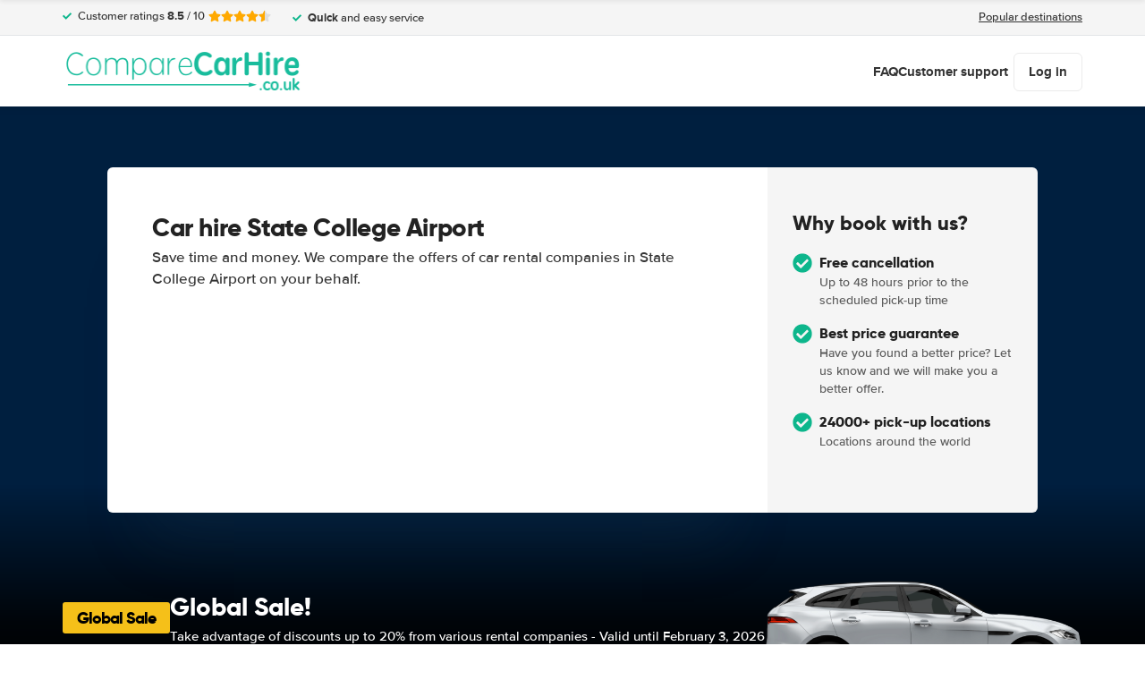

--- FILE ---
content_type: image/svg+xml
request_url: https://www.comparecarhire.co.uk/images/icons/desktop/sprite.svg?v3.7aa06f3bf2
body_size: 43717
content:
<?xml version="1.0" encoding="UTF-8"?><!DOCTYPE svg PUBLIC "-//W3C//DTD SVG 1.1//EN" "http://www.w3.org/Graphics/SVG/1.1/DTD/svg11.dtd"><svg xmlns="http://www.w3.org/2000/svg" xmlns:xlink="http://www.w3.org/1999/xlink"><symbol id="advice" viewBox="0 0 29 23"><path d="M9.938 15.875c-1.676 0-3.18-.344-4.512-.988-.344.172-.688.3-1.074.472-.817.301-1.762.516-2.665.516-.3 0-.558-.172-.687-.473-.086-.257.043-.558.258-.73v-.043H1.3a.937.937 0 0 1 .215-.172c.129-.129.343-.344.558-.602.215-.3.473-.687.602-1.074A6.78 6.78 0 0 1 1 8.312C1 4.146 4.996.75 9.938.75c4.898 0 8.937 3.395 8.937 7.563 0 4.21-4.04 7.562-8.938 7.562zM20.25 8.312h-.043v-.644c4.64.258 8.25 3.566 8.25 7.52a6.78 6.78 0 0 1-1.676 4.468c.13.387.387.73.602 1.032.215.3.43.472.558.644.086.043.172.129.215.129 0 .043.043.043.043.043.258.215.344.515.258.773-.086.301-.387.473-.645.473-.945 0-1.89-.215-2.707-.516-.386-.172-.73-.3-1.074-.472-1.332.644-2.836.988-4.468.988-4.125 0-7.606-2.32-8.637-5.543 5.027-.43 9.324-4.039 9.324-8.895z" fill="#0AA854"/></symbol><symbol id="airco" viewBox="0 0 448 512"><path fill="currentColor" d="M224 0c13.3 0 24 10.7 24 24v46.1l23-23c9.4-9.4 24.6-9.4 33.9 0s9.4 24.6 0 33.9l-57 57v76.5l66.2-38.2L335 98.5c3.4-12.8 16.6-20.4 29.4-17s20.4 16.6 17 29.4l-8.4 31.3 37.1-21.4c11.5-6.6 26.2-2.7 32.8 8.8s2.7 26.2-8.8 32.8L397 183.8l31.5 8.4c12.8 3.4 20.4 16.6 17 29.4s-16.6 20.4-29.4 17l-77.8-20.9L272 256l66.2 38.2 77.8-20.9c12.8-3.4 26 4.2 29.4 17s-4.2 26-17 29.4l-31.4 8.5 37.1 21.4c11.5 6.6 15.4 21.3 8.8 32.8s-21.3 15.4-32.8 8.8L373 369.8l8.4 31.5c3.4 12.8-4.2 26-17 29.4s-26-4.2-29.4-17l-20.9-77.8-66.1-38.3v76.5l57 57c9.4 9.4 9.4 24.6 0 33.9s-24.6 9.4-33.9 0l-23-23v46c0 13.3-10.7 24-24 24s-24-10.7-24-24v-46.1l-23 23c-9.4 9.4-24.6 9.4-33.9 0s-9.4-24.6 0-33.9l57-57v-76.4L134 335.8l-20.9 77.8c-3.4 12.8-16.6 20.4-29.4 17s-20.4-16.6-17-29.4l8.3-31.4-37.1 21.4c-11.5 6.6-26.2 2.7-32.8-8.8s-2.7-26.2 8.8-32.8L51 328.2l-31.5-8.4c-12.8-3.4-20.4-16.6-17-29.4s16.6-20.4 29.4-17l77.8 20.9L176 256l-66.2-38.2-77.9 20.8c-12.8 3.4-26-4.2-29.4-17s4.2-26 17-29.4l31.5-8.4-37.1-21.4c-11.5-6.6-15.4-21.3-8.8-32.8s21.3-15.4 32.8-8.8L75 142.2l-8.4-31.5c-3.4-12.8 4.2-26 17-29.4s26 4.2 29.4 17l20.9 77.8 66.1 38.3v-76.5L143 81c-9.4-9.4-9.4-24.6 0-33.9s24.6-9.4 33.9 0l23 23V24c0-13.3 10.7-24 24-24z"/></symbol><symbol id="airplane" viewBox="0 0 20 20"><title>airplane</title><path fill="currentColor" d="M5.35 19.88h2l4.488-8.001H17s3 0 3-1.399-3-1.4-3-1.4h-5.162l-4.488-8h-2l2.488 8H4.251L2 7.079H0l1.601 3.4L0 13.88h2l2.251-2.001h3.587L5.35 19.88z"/></symbol><symbol id="angle-double-right-solid" viewBox="0 0 448 512"><path fill="currentColor" d="M224.3 273l-136 136c-9.4 9.4-24.6 9.4-33.9 0l-22.6-22.6c-9.4-9.4-9.4-24.6 0-33.9l96.4-96.4-96.4-96.4c-9.4-9.4-9.4-24.6 0-33.9L54.3 103c9.4-9.4 24.6-9.4 33.9 0l136 136c9.5 9.4 9.5 24.6.1 34zm192-34l-136-136c-9.4-9.4-24.6-9.4-33.9 0l-22.6 22.6c-9.4 9.4-9.4 24.6 0 33.9l96.4 96.4-96.4 96.4c-9.4 9.4-9.4 24.6 0 33.9l22.6 22.6c9.4 9.4 24.6 9.4 33.9 0l136-136c9.4-9.2 9.4-24.4 0-33.8z"/></symbol><symbol id="angle-down-light" viewBox="0 0 256 512"><path d="M119.5 326.9L3.5 209.1c-4.7-4.7-4.7-12.3 0-17l7.1-7.1c4.7-4.7 12.3-4.7 17 0L128 287.3l100.4-102.2c4.7-4.7 12.3-4.7 17 0l7.1 7.1c4.7 4.7 4.7 12.3 0 17L136.5 327c-4.7 4.6-12.3 4.6-17-.1z"/></symbol><symbol id="angle-down-regular" viewBox="0 0 320 512"><path d="M151.5 347.8L3.5 201c-4.7-4.7-4.7-12.3 0-17l19.8-19.8c4.7-4.7 12.3-4.7 17 0L160 282.7l119.7-118.5c4.7-4.7 12.3-4.7 17 0l19.8 19.8c4.7 4.7 4.7 12.3 0 17l-148 146.8c-4.7 4.7-12.3 4.7-17 0z"/></symbol><symbol id="angle-down-solid" viewBox="0 0 320 512"><path fill="currentColor" d="M143 352.3L7 216.3c-9.4-9.4-9.4-24.6 0-33.9l22.6-22.6c9.4-9.4 24.6-9.4 33.9 0l96.4 96.4 96.4-96.4c9.4-9.4 24.6-9.4 33.9 0l22.6 22.6c9.4 9.4 9.4 24.6 0 33.9l-136 136c-9.2 9.4-24.4 9.4-33.8 0z"/></symbol><symbol id="angle-left-regular" viewBox="0 0 192 512"><path fill="currentColor" d="M4.2 247.5L151 99.5c4.7-4.7 12.3-4.7 17 0l19.8 19.8c4.7 4.7 4.7 12.3 0 17L69.3 256l118.5 119.7c4.7 4.7 4.7 12.3 0 17L168 412.5c-4.7 4.7-12.3 4.7-17 0L4.2 264.5c-4.7-4.7-4.7-12.3 0-17z"/></symbol><symbol id="angle-right-regular" viewBox="0 0 192 512"><path fill="currentColor" d="M187.8 264.5L41 412.5c-4.7 4.7-12.3 4.7-17 0L4.2 392.7c-4.7-4.7-4.7-12.3 0-17L122.7 256 4.2 136.3c-4.7-4.7-4.7-12.3 0-17L24 99.5c4.7-4.7 12.3-4.7 17 0l146.8 148c4.7 4.7 4.7 12.3 0 17z"/></symbol><symbol id="angle-right-solid" viewBox="0 0 256 512"><path fill="currentColor" d="M224.3 273l-136 136c-9.4 9.4-24.6 9.4-33.9 0l-22.6-22.6c-9.4-9.4-9.4-24.6 0-33.9l96.4-96.4-96.4-96.4c-9.4-9.4-9.4-24.6 0-33.9L54.3 103c9.4-9.4 24.6-9.4 33.9 0l136 136c9.5 9.4 9.5 24.6.1 34z"/></symbol><symbol id="angle-up-solid" viewBox="0 0 320 512"><path fill="currentColor" d="M177 159.7l136 136c9.4 9.4 9.4 24.6 0 33.9l-22.6 22.6c-9.4 9.4-24.6 9.4-33.9 0L160 255.9l-96.4 96.4c-9.4 9.4-24.6 9.4-33.9 0L7 329.7c-9.4-9.4-9.4-24.6 0-33.9l136-136c9.4-9.5 24.6-9.5 34-.1z"/></symbol><symbol id="arrow-circle-left-light" viewBox="0 0 512 512"><!--!Font Awesome Pro 6.5.2 by @fontawesome - https://fontawesome.com License - https://fontawesome.com/license (Commercial License) Copyright 2024 Fonticons, Inc.--><path fill="currentColor" d="M504 256C504 119 393 8 256 8S8 119 8 256s111 248 248 248 248-111 248-248zM256 472c-118.7 0-216-96.1-216-216 0-118.7 96.1-216 216-216 118.7 0 216 96.1 216 216 0 118.7-96.1 216-216 216zm-12.5-92.5l-115.1-115c-4.7-4.7-4.7-12.3 0-17l115.1-115c4.7-4.7 12.3-4.7 17 0l6.9 6.9c4.7 4.7 4.7 12.5-.2 17.1L181.7 239H372c6.6 0 12 5.4 12 12v10c0 6.6-5.4 12-12 12H181.7l85.6 82.5c4.8 4.7 4.9 12.4.2 17.1l-6.9 6.9c-4.8 4.7-12.4 4.7-17.1 0z"/></symbol><symbol id="arrow-down" viewBox="0 0 20 20"><title>arrow-down</title><path fill="currentColor" d="M15.483 8.563c-.407.418-4.695 4.503-4.695 4.503a1.098 1.098 0 0 1-1.576 0S4.924 8.981 4.516 8.563s-.435-1.169 0-1.616c.436-.446 1.043-.481 1.576 0L10 10.695l3.907-3.747c.534-.481 1.142-.446 1.576 0 .436.446.409 1.198 0 1.615z"/></symbol><symbol id="arrow-left-alt" viewBox="0 0 20 20"><title>arrow-right-alt</title><path fill="currentColor" d="M13.052 4.516c.446.435.481 1.042 0 1.576L9.305 10l3.748 3.908c.481.533.447 1.139 0 1.574-.447.437-1.197.408-1.615 0-.418-.406-4.502-4.694-4.502-4.694a1.092 1.092 0 0 1 0-1.576s4.084-4.288 4.502-4.696c.416-.408 1.167-.435 1.614 0z"/></symbol><symbol id="arrow-left-regular" viewBox="0 0 448 512"><path fill="currentColor" d="M229.9 473.899l19.799-19.799c4.686-4.686 4.686-12.284 0-16.971L94.569 282H436c6.627 0 12-5.373 12-12v-28c0-6.627-5.373-12-12-12H94.569l155.13-155.13c4.686-4.686 4.686-12.284 0-16.971L229.9 38.101c-4.686-4.686-12.284-4.686-16.971 0L3.515 247.515c-4.686 4.686-4.686 12.284 0 16.971L212.929 473.9c4.686 4.686 12.284 4.686 16.971-.001z"/></symbol><symbol id="arrow-left-to-line-solid" viewBox="0 0 448 512"><path fill="currentColor" d="M0 96c0-17.7 14.3-32 32-32s32 14.3 32 32v320c0 17.7-14.3 32-32 32S0 433.7 0 416V96zm137.4 182.6c-12.5-12.5-12.5-32.8 0-45.3l128-128c12.5-12.5 32.8-12.5 45.3 0s12.5 32.8 0 45.3L237.3 224H416c17.7 0 32 14.3 32 32s-14.3 32-32 32H237.3l73.4 73.4c12.5 12.5 12.5 32.8 0 45.3s-32.8 12.5-45.3 0l-128-128z"/></symbol><symbol id="arrow-left" viewBox="0 0 32 32"><title>arrow-left</title><path fill="currentColor" d="M2.265 14.147L6.1 17.854 18.989 4.521 15.154.814 2.265 14.147zm3.834 3.706L18.988 4.52c2.471-2.556-1.363-6.263-3.835-3.707L2.264 14.146c-2.471 2.556 1.363 6.263 3.835 3.707z"/><path fill="currentColor" d="M29.333 18.667H7.666a2.667 2.667 0 1 1 0-5.334h21.667a2.667 2.667 0 1 1 0 5.334z"/><path fill="currentColor" d="M6.099 14.147L18.988 27.48a2.667 2.667 0 1 1-3.835 3.707L2.264 17.854a2.667 2.667 0 1 1 3.835-3.707z"/></symbol><symbol id="arrow-right-alt" viewBox="0 0 20 20"><title>arrow-right-alt</title><path fill="currentColor" d="M8.563 4.516c.418.408 4.502 4.696 4.502 4.696a1.095 1.095 0 0 1 0 1.576s-4.084 4.288-4.502 4.695c-.418.408-1.169.436-1.616 0s-.481-1.042 0-1.575L10.695 10 6.948 6.092c-.481-.534-.446-1.141 0-1.576s1.198-.408 1.615 0z"/></symbol><symbol id="arrow-right-regular" viewBox="0 0 448 512"><path fill="currentColor" d="M218.101 38.101L198.302 57.9c-4.686 4.686-4.686 12.284 0 16.971L353.432 230H12c-6.627 0-12 5.373-12 12v28c0 6.627 5.373 12 12 12h341.432l-155.13 155.13c-4.686 4.686-4.686 12.284 0 16.971l19.799 19.799c4.686 4.686 12.284 4.686 16.971 0l209.414-209.414c4.686-4.686 4.686-12.284 0-16.971L235.071 38.101c-4.686-4.687-12.284-4.687-16.97 0z"/></symbol><symbol id="arrow-right-solid-v6" viewBox="0 0 448 512"><path fill="currentColor" d="M438.6 278.6c12.5-12.5 12.5-32.8 0-45.3l-160-160c-12.5-12.5-32.8-12.5-45.3 0s-12.5 32.8 0 45.3L338.8 224H32c-17.7 0-32 14.3-32 32s14.3 32 32 32h306.7L233.4 393.4c-12.5 12.5-12.5 32.8 0 45.3s32.8 12.5 45.3 0l160-160z"/></symbol><symbol id="arrow-right-solid" viewBox="0 0 448 512"><path fill="currentColor" d="M190.5 66.9l22.2-22.2c9.4-9.4 24.6-9.4 33.9 0L441 239c9.4 9.4 9.4 24.6 0 33.9L246.6 467.3c-9.4 9.4-24.6 9.4-33.9 0l-22.2-22.2c-9.5-9.5-9.3-25 .4-34.3L311.4 296H24c-13.3 0-24-10.7-24-24v-32c0-13.3 10.7-24 24-24h287.4L190.9 101.2c-9.8-9.3-10-24.8-.4-34.3z"/></symbol><symbol id="arrow-right-to-line-solid" viewBox="0 0 448 512"><path fill="currentColor" d="M448 96c0-17.7-14.3-32-32-32s-32 14.3-32 32v320c0 17.7 14.3 32 32 32s32-14.3 32-32V96zM310.6 278.6c12.5-12.5 12.5-32.8 0-45.3l-128-128c-12.5-12.5-32.8-12.5-45.3 0s-12.5 32.8 0 45.3l73.4 73.4H32c-17.7 0-32 14.3-32 32s14.3 32 32 32h178.7l-73.4 73.4c-12.5 12.5-12.5 32.8 0 45.3s32.8 12.5 45.3 0l128-128z"/></symbol><symbol id="arrow-right" viewBox="0 0 32 32"><title>arrow-right</title><path fill="currentColor" d="M29.735 14.147L25.9 17.854 13.011 4.521 16.846.814l12.889 13.333zm-3.834 3.706L13.012 4.52c-2.471-2.556 1.363-6.263 3.835-3.707l12.889 13.333c2.471 2.556-1.363 6.263-3.835 3.707z"/><path fill="currentColor" d="M2.667 18.667h21.667a2.667 2.667 0 1 0 0-5.334H2.667a2.667 2.667 0 1 0 0 5.334z"/><path fill="currentColor" d="M25.901 14.147L13.012 27.48a2.667 2.667 0 1 0 3.835 3.707l12.889-13.333a2.667 2.667 0 1 0-3.835-3.707z"/></symbol><symbol id="arrow-up-from-bracket-regular" viewBox="0 0 448 512"><path fill="currentColor" d="M241 7c-9.4-9.4-24.6-9.4-33.9 0L79 135c-9.4 9.4-9.4 24.6 0 33.9s24.6 9.4 33.9 0l87-87L200 328c0 13.3 10.7 24 24 24s24-10.7 24-24V81.9l87 87c9.4 9.4 24.6 9.4 33.9 0s9.4-24.6 0-33.9L241 7zM48 344c0-13.3-10.7-24-24-24S0 330.7 0 344v80c0 48.6 39.4 88 88 88h272c48.6 0 88-39.4 88-88v-80c0-13.3-10.7-24-24-24s-24 10.7-24 24v80c0 22.1-17.9 40-40 40H88c-22.1 0-40-17.9-40-40v-80z"/></symbol><symbol id="arrow-up-right-from-square" viewBox="0 0 512 512"><path fill="currentColor" d="M320 0c-17.7 0-32 14.3-32 32s14.3 32 32 32h82.7L201.4 265.4c-12.5 12.5-12.5 32.8 0 45.3s32.8 12.5 45.3 0L448 109.3V192c0 17.7 14.3 32 32 32s32-14.3 32-32V32c0-17.7-14.3-32-32-32H320zM80 32C35.8 32 0 67.8 0 112v320c0 44.2 35.8 80 80 80h320c44.2 0 80-35.8 80-80V320c0-17.7-14.3-32-32-32s-32 14.3-32 32v112c0 8.8-7.2 16-16 16H80c-8.8 0-16-7.2-16-16V112c0-8.8 7.2-16 16-16h112c17.7 0 32-14.3 32-32s-14.3-32-32-32H80z"/></symbol><symbol id="arrow-up" viewBox="0 0 20 20"><title>arrow-up</title><path fill="currentColor" d="M15.483 11.437c-.407-.418-4.695-4.502-4.695-4.502a1.097 1.097 0 0 0-1.576 0s-4.288 4.084-4.696 4.502-.435 1.17 0 1.616c.436.445 1.043.481 1.576 0L10 9.306l3.907 3.747c.534.481 1.142.445 1.576 0 .436-.447.409-1.199 0-1.616z"/></symbol><symbol id="automatic" viewBox="0 0 15 24"><path fill="currentColor" d="M6.387 6.581c.428 0 .774.347.774.774v5.419a.774.774 0 1 1-1.548 0V7.355c0-.428.347-.774.774-.774z"/><path fill="currentColor" d="M8.806 17.023v5.04a.87.87 0 0 1-.87.873H4.838a.87.87 0 0 1-.87-.87v-5.011l-.481.484 5.806-.032-.486-.484zm.968 0v-.487L3 16.573v5.492c0 1.014.823 1.838 1.838 1.838h3.098a1.839 1.839 0 0 0 1.838-1.84v-5.04zm-5.806-3.819V1.935a.87.87 0 0 1 .87-.87h3.098a.87.87 0 0 1 .87.87v11.272l.484-.484-5.806-.003.484.484zm-.968 0v.484l6.774.004V1.936A1.837 1.837 0 0 0 7.936.098H4.838A1.837 1.837 0 0 0 3 1.936v11.269z"/><path fill="currentColor" d="M0 13.935v2.711c0 .641.52 1.161 1.162 1.161h10.451c.641 0 1.162-.52 1.162-1.161v-2.711c0-.641-.52-1.161-1.162-1.161H1.162c-.641 0-1.162.52-1.162 1.161zm1.355.194c0-.214.174-.387.387-.387h9.485a.387.387 0 1 1 0 .774H1.742a.387.387 0 0 1-.387-.387zm11.602-9.29v-.737h.533c.494 0 .763-.332.763-.727 0-.398-.27-.73-.763-.73h-1.099V4.84h.566zm.447-1.231h-.447v-.471h.447c.151 0 .273.086.273.237 0 .148-.122.234-.273.234zm.859 6.844l-.447-.806c.207-.072.438-.276.438-.658 0-.408-.276-.73-.763-.73h-1.099v2.195h.566v-.737h.29l.369.737h.648zm-.859-1.231h-.447V8.75h.447c.151 0 .273.082.273.234 0 .155-.122.237-.273.237zm1.027 12.456v-2.195h-.569v1.208l-.888-1.208h-.582v2.195h.566v-1.27l.928 1.27z"/></symbol><symbol id="award" viewBox="0 0 384 512"><path fill="currentColor" d="M173.8 5.5c11-7.3 25.4-7.3 36.4 0L228 17.2c6 3.9 13 5.8 20.1 5.4l21.3-1.3c13.2-.8 25.6 6.4 31.5 18.2l9.6 19.1c3.2 6.4 8.4 11.5 14.7 14.7l19.3 9.7c11.8 5.9 19 18.3 18.2 31.5l-1.3 21.3c-.4 7.1 1.5 14.2 5.4 20.1l11.8 17.8c7.3 11 7.3 25.4 0 36.4L366.8 228c-3.9 6-5.8 13-5.4 20.1l1.3 21.3c.8 13.2-6.4 25.6-18.2 31.5l-19.1 9.6c-6.4 3.2-11.5 8.4-14.7 14.7l-9.7 19.3c-5.9 11.8-18.3 19-31.5 18.2l-21.3-1.3c-7.1-.4-14.2 1.5-20.1 5.4l-17.8 11.8c-11 7.3-25.4 7.3-36.4 0L156 366.8c-6-3.9-13-5.8-20.1-5.4l-21.3 1.3c-13.2.8-25.6-6.4-31.5-18.2l-9.6-19.1c-3.2-6.4-8.4-11.5-14.7-14.7L39.5 301c-11.8-5.9-19-18.3-18.2-31.5l1.3-21.3c.4-7.1-1.5-14.2-5.4-20.1L5.5 210.2c-7.3-11-7.3-25.4 0-36.4L17.2 156c3.9-6 5.8-13 5.4-20.1l-1.3-21.3c-.8-13.2 6.4-25.6 18.2-31.5l19.1-9.6C65 70.2 70.2 65 73.4 58.6L83 39.5c5.9-11.8 18.3-19 31.5-18.2l21.3 1.3c7.1.4 14.2-1.5 20.1-5.4l17.9-11.7zM272 192a80 80 0 1 0-160 0 80 80 0 1 0 160 0zM1.3 441.8l43.1-102.5c.2.1.3.2.4.4l9.6 19.1c11.7 23.2 36 37.3 62 35.8l21.3-1.3c.2 0 .5 0 .7.2l17.8 11.8c5.1 3.3 10.5 5.9 16.1 7.7l-37.6 89.3c-2.3 5.5-7.4 9.2-13.3 9.7s-11.6-2.2-14.8-7.2l-32.2-49.3-56.1 8.3c-5.7.8-11.4-1.5-15-6s-4.3-10.7-2.1-16zm248 60.4L211.7 413c5.6-1.8 11-4.3 16.1-7.7l17.8-11.8c.2-.1.4-.2.7-.2l21.3 1.3c26 1.5 50.3-12.6 62-35.8l9.6-19.1c.1-.2.2-.3.4-.4l43.2 102.5c2.2 5.3 1.4 11.4-2.1 16s-9.3 6.9-15 6l-56.1-8.3-32.2 49.2c-3.2 5-8.9 7.7-14.8 7.2s-11-4.3-13.3-9.7z"/></symbol><symbol id="badge-check-regular" viewBox="0 0 512 512"><path fill="currentColor" d="M332.73 178.37c-3.85-3.88-10.11-3.9-13.98-.06l-87.36 86.66-37.88-38.19c-3.84-3.88-10.11-3.9-13.98-.06l-23.4 23.21c-3.88 3.85-3.9 10.11-.06 13.98l68.05 68.6c3.85 3.88 10.11 3.9 13.98.06l117.78-116.83c3.88-3.85 3.9-10.11.06-13.98l-23.21-23.39zM512 256c0-36.5-18.8-68.4-46.7-86.7 6.8-32.9-2.7-68.7-28.3-94.3-25.6-25.7-61.5-35.1-94.3-28.3C324.2 18.7 292.3 0 256 0s-68.3 18.7-86.7 46.7C136.4 39.9 100.6 49.4 75 75c-25.7 25.6-35.1 61.5-28.3 94.3C18.6 187.8 0 219.8 0 256c0 36.3 18.7 68.3 46.7 86.7-6.8 32.9 2.7 68.7 28.3 94.3 25.6 25.7 61.2 35.1 94.3 28.3 18.5 28.1 50.5 46.7 86.7 46.7 36.4 0 68.3-18.8 86.7-46.7 33.1 6.8 68.7-2.7 94.3-28.3 25.7-25.6 35.1-61.5 28.3-94.3 28.1-18.5 46.7-50.5 46.7-86.7zm-108.3 61.3c9.1 19.9 30.3 54.8-.7 85.8-28 28-55.3 14.5-85.8.7-7.7 20.6-17.3 60.2-61.2 60.2-45.3 0-54.7-42.8-61.2-60.2-21.1 9.6-54.9 30.2-85.9-.8-32-32-8.4-68.9-.7-85.8C87.6 309.5 48 299.9 48 256c0-45.3 42.8-54.7 60.3-61.3-9.1-19.9-30.3-54.8.7-85.8 32-32 68.9-8.4 85.8-.7C202.5 87.6 212.1 48 256 48c45.3 0 54.7 42.8 61.2 60.4 19.9-9.1 54.8-30.3 85.8.7 32 32 8.4 68.9.7 85.8 20.6 7.7 60.2 17.3 60.2 61.2 0 45.3-42.8 54.7-60.2 61.2z"/></symbol><symbol id="bell-on-regular" viewBox="0 0 640 512"><path fill="currentColor" d="M520.94 100a23.8 23.8 0 0 0 12-3.22l55.42-32a24 24 0 0 0-24-41.56l-55.42 32a24 24 0 0 0 12 44.78zM112 192a24 24 0 0 0-24-24H24a24 24 0 0 0 0 48h64a24 24 0 0 0 24-24zM51.66 64.78l55.42 32a24 24 0 1 0 24-41.56l-55.42-32a24 24 0 1 0-24 41.56zM616 168h-64a24 24 0 0 0 0 48h64a24 24 0 0 0 0-48zm-136.1 40c0-77.7-54.46-139.91-127.93-155.16V32A32 32 0 1 0 288 32v20.84C214.56 68.09 160.09 130.3 160.09 208c0 102.3-36.15 133.53-55.47 154.3A31.15 31.15 0 0 0 96 384c.12 16.41 13 32 32.09 32H511.9c19.13 0 32-15.59 32.1-32a31.17 31.17 0 0 0-8.63-21.7c-19.31-20.77-55.47-52-55.47-154.3zM163.53 368c21.22-28 44.41-74.33 44.53-159.42 0-.2-.06-.38-.06-.58a112 112 0 0 1 224 0c0 .2-.06.38-.06.58.12 85.11 23.31 131.47 44.53 159.42zM320 512a64 64 0 0 0 64-64H256a64 64 0 0 0 64 64z"/></symbol><symbol id="bell-regular" viewBox="0 0 448 512"><path fill="currentColor" d="M224 0c-17.7 0-32 14.3-32 32v19.2C119 66 64 130.6 64 208v25.4c0 45.4-15.5 89.5-43.8 124.9L5.3 377c-5.8 7.2-6.9 17.1-2.9 25.4S14.8 416 24 416h400c9.2 0 17.6-5.3 21.6-13.6s2.9-18.2-2.9-25.4l-14.9-18.6c-28.3-35.5-43.8-79.6-43.8-125V208c0-77.4-55-142-128-156.8V32c0-17.7-14.3-32-32-32zm0 96c61.9 0 112 50.1 112 112v25.4c0 47.9 13.9 94.6 39.7 134.6H72.3c25.8-40 39.7-86.7 39.7-134.6V208c0-61.9 50.1-112 112-112zm64 352H160c0 17 6.7 33.3 18.7 45.3S207 512 224 512s33.3-6.7 45.3-18.7S288 465 288 448z"/></symbol><symbol id="bell-solid" viewBox="0 0 448 512"><path fill="currentColor" d="M224 512c35.32 0 63.97-28.65 63.97-64H160.03c0 35.35 28.65 64 63.97 64zm215.39-149.71c-19.32-20.76-55.47-51.99-55.47-154.29 0-77.7-54.48-139.9-127.94-155.16V32c0-17.67-14.32-32-31.98-32s-31.98 14.33-31.98 32v20.84C118.56 68.1 64.08 130.3 64.08 208c0 102.3-36.15 133.53-55.47 154.29-6 6.45-8.66 14.16-8.61 21.71.11 16.4 12.98 32 32.1 32h383.8c19.12 0 32-15.6 32.1-32 .05-7.55-2.61-15.27-8.61-21.71z"/></symbol><symbol id="bus-solid" viewBox="0 0 512 512"><path d="M488 128h-8V80c0-44.8-99.2-80-224-80S32 35.2 32 80v48h-8c-13.25 0-24 10.74-24 24v80c0 13.25 10.75 24 24 24h8v160c0 17.67 14.33 32 32 32v32c0 17.67 14.33 32 32 32h32c17.67 0 32-14.33 32-32v-32h192v32c0 17.67 14.33 32 32 32h32c17.67 0 32-14.33 32-32v-32h6.4c16 0 25.6-12.8 25.6-25.6V256h8c13.25 0 24-10.75 24-24v-80c0-13.26-10.75-24-24-24zM112 400c-17.67 0-32-14.33-32-32s14.33-32 32-32 32 14.33 32 32-14.33 32-32 32zm16-112c-17.67 0-32-14.33-32-32V128c0-17.67 14.33-32 32-32h256c17.67 0 32 14.33 32 32v128c0 17.67-14.33 32-32 32H128zm272 112c-17.67 0-32-14.33-32-32s14.33-32 32-32 32 14.33 32 32-14.33 32-32 32z"/></symbol><symbol id="calendar-alt-regular" viewBox="0 0 448 512"><path fill="currentColor" d="M148 288h-40c-6.6 0-12-5.4-12-12v-40c0-6.6 5.4-12 12-12h40c6.6 0 12 5.4 12 12v40c0 6.6-5.4 12-12 12zm108-12v-40c0-6.6-5.4-12-12-12h-40c-6.6 0-12 5.4-12 12v40c0 6.6 5.4 12 12 12h40c6.6 0 12-5.4 12-12zm96 0v-40c0-6.6-5.4-12-12-12h-40c-6.6 0-12 5.4-12 12v40c0 6.6 5.4 12 12 12h40c6.6 0 12-5.4 12-12zm-96 96v-40c0-6.6-5.4-12-12-12h-40c-6.6 0-12 5.4-12 12v40c0 6.6 5.4 12 12 12h40c6.6 0 12-5.4 12-12zm-96 0v-40c0-6.6-5.4-12-12-12h-40c-6.6 0-12 5.4-12 12v40c0 6.6 5.4 12 12 12h40c6.6 0 12-5.4 12-12zm192 0v-40c0-6.6-5.4-12-12-12h-40c-6.6 0-12 5.4-12 12v40c0 6.6 5.4 12 12 12h40c6.6 0 12-5.4 12-12zm96-260v352c0 26.5-21.5 48-48 48H48c-26.5 0-48-21.5-48-48V112c0-26.5 21.5-48 48-48h48V12c0-6.6 5.4-12 12-12h40c6.6 0 12 5.4 12 12v52h128V12c0-6.6 5.4-12 12-12h40c6.6 0 12 5.4 12 12v52h48c26.5 0 48 21.5 48 48zm-48 346V160H48v298c0 3.3 2.7 6 6 6h340c3.3 0 6-2.7 6-6z"/></symbol><symbol id="calendar-clock-regular" viewBox="0 0 576 512"><path fill="currentColor" d="M128 0c13.3 0 24 10.7 24 24v40h144V24c0-13.3 10.7-24 24-24s24 10.7 24 24v40h40c35.3 0 64 28.7 64 64v64H48v256c0 8.8 7.2 16 16 16h220.5c12.3 18.8 28 35.1 46.3 48H64c-35.3 0-64-28.7-64-64V128c0-35.3 28.7-64 64-64h40V24c0-13.3 10.7-24 24-24zm160 368a144 144 0 1 1 288 0 144 144 0 1 1-288 0zm144-80c-8.8 0-16 7.2-16 16v64c0 8.8 7.2 16 16 16h48c8.8 0 16-7.2 16-16s-7.2-16-16-16h-32v-48c0-8.8-7.2-16-16-16z"/></symbol><symbol id="calendar-pen-regular" viewBox="0 0 448 512"><path fill="currentColor" d="M128 0c13.3 0 24 10.7 24 24v40h144V24c0-13.3 10.7-24 24-24s24 10.7 24 24v40h40c35.3 0 64 28.7 64 64v320c0 35.3-28.7 64-64 64H64c-35.3 0-64-28.7-64-64V128c0-35.3 28.7-64 64-64h40V24c0-13.3 10.7-24 24-24zm272 192H48v256c0 8.8 7.2 16 16 16h320c8.8 0 16-7.2 16-16V192zm-91.2 51c14.7 14.7 14.7 38.6 0 53.3l-14.9 14.9-53.3-53.2 14.9-15c14.7-14.7 38.6-14.7 53.3 0zM146.1 352.5l71.9-71.9 53.3 53.3-71.9 71.9c-4.1 4.1-9.2 7-14.9 8.4l-36.6 9.2c-5.5 1.4-11.2-.2-15.2-4.2s-5.6-9.7-4.2-15.2l9.2-36.6c1.4-5.6 4.3-10.8 8.4-14.9z"/></symbol><symbol id="calendar" viewBox="0 0 26 28"><title>calendar</title><path fill="currentColor" d="M2 26h4.5v-4.5H2V26zm5.5 0h5v-4.5h-5V26zM2 20.5h4.5v-5H2v5zm5.5 0h5v-5h-5v5zm-5.5-6h4.5V10H2v4.5zM13.5 26h5v-4.5h-5V26zm-6-11.5h5V10h-5v4.5zm12 11.5H24v-4.5h-4.5V26zm-6-5.5h5v-5h-5v5zM8 7V2.5q0-.203-.148-.352T7.5 2h-1q-.203 0-.352.148T6 2.5V7q0 .203.148.352T6.5 7.5h1q.203 0 .352-.148T8 7zm11.5 13.5H24v-5h-4.5v5zm-6-6h5V10h-5v4.5zm6 0H24V10h-4.5v4.5zM20 7V2.5q0-.203-.148-.352T19.5 2h-1q-.203 0-.352.148T18 2.5V7q0 .203.148.352t.352.148h1q.203 0 .352-.148T20 7zm6-1v20q0 .812-.594 1.406T24 28H2q-.812 0-1.406-.594T0 26V6q0-.812.594-1.406T2 4h2V2.5q0-1.031.734-1.766T6.5 0h1q1.031 0 1.766.734T10 2.5V4h6V2.5q0-1.031.734-1.766T18.5 0h1q1.031 0 1.766.734T22 2.5V4h2q.812 0 1.406.594T26 6z"/></symbol><symbol id="car-alt-light" viewBox="0 0 480 512"><path fill="currentColor" d="M423.18 195.81l-24.94-76.58C387.51 86.29 356.81 64 322.17 64H157.83c-34.64 0-65.34 22.29-76.07 55.22L56.82 195.8C24.02 205.79 0 235.92 0 271.99V400c0 26.47 21.53 48 48 48h16c26.47 0 48-21.53 48-48v-16h256v16c0 26.47 21.53 48 48 48h16c26.47 0 48-21.53 48-48V271.99c0-36.07-24.02-66.2-56.82-76.18zm-310.99-66.67c6.46-19.82 24.8-33.14 45.64-33.14h164.34c20.84 0 39.18 13.32 45.64 33.13l20.47 62.85H91.72l20.47-62.84zM80 400c0 8.83-7.19 16-16 16H48c-8.81 0-16-7.17-16-16v-16h48v16zm368 0c0 8.83-7.19 16-16 16h-16c-8.81 0-16-7.17-16-16v-16h48v16zm0-80.01v32H32v-80c0-26.47 21.53-48 48-48h320c26.47 0 48 21.53 48 48v48zM104.8 248C78.84 248 60 264.8 60 287.95c0 23.15 18.84 39.95 44.8 39.95l10.14.1c39.21 0 45.06-20.1 45.06-32.08 0-24.68-31.1-47.92-55.2-47.92zm10.14 56c-3.51 0-7.02-.1-10.14-.1-12.48 0-20.8-6.38-20.8-15.95S92.32 272 104.8 272s31.2 14.36 31.2 23.93c0 7.17-10.53 8.07-21.06 8.07zm260.26-56c-24.1 0-55.2 23.24-55.2 47.93 0 11.98 5.85 32.08 45.06 32.08l10.14-.1c25.96 0 44.8-16.8 44.8-39.95 0-23.16-18.84-39.96-44.8-39.96zm0 55.9c-3.12 0-6.63.1-10.14.1-10.53 0-21.06-.9-21.06-8.07 0-9.57 18.72-23.93 31.2-23.93s20.8 6.38 20.8 15.95-8.32 15.95-20.8 15.95z"/></symbol><symbol id="car-building-solid" viewBox="0 0 640 512"><path fill="currentColor" d="M213.52 455.07A88.41 88.41 0 0 1 192 397.24v-28.69a89.11 89.11 0 0 1 42.09-75.84l7.55-20.71H220a12 12 0 0 1-12-12v-40a12 12 0 0 1 12-12h40a11.79 11.79 0 0 1 9.43 4.92A131.1 131.1 0 0 1 352 162.18V32a32 32 0 0 0-32-32H32A32 32 0 0 0 0 32v464a16 16 0 0 0 16 16h205.06a59.85 59.85 0 0 1-7.54-28.69zM208 92a12 12 0 0 1 12-12h40a12 12 0 0 1 12 12v40a12 12 0 0 1-12 12h-40a12 12 0 0 1-12-12zm-64 296a12 12 0 0 1-12 12H92a12 12 0 0 1-12-12v-40a12 12 0 0 1 12-12h40a12 12 0 0 1 12 12zm0-128a12 12 0 0 1-12 12H92a12 12 0 0 1-12-12v-40a12 12 0 0 1 12-12h40a12 12 0 0 1 12 12zm0-128a12 12 0 0 1-12 12H92a12 12 0 0 1-12-12V92a12 12 0 0 1 12-12h40a12 12 0 0 1 12 12zm460.58 183.56L600 304.2l-17.87-49.08a99.92 99.92 0 0 0-93.2-63.12H375.07a99.94 99.94 0 0 0-93.24 63.12L264 304.2l-4.55 11.35a57.41 57.41 0 0 0-35.42 53v28.69a57 57 0 0 0 21.52 44.46v41.61A28.69 28.69 0 0 0 274.21 512h28.69a28.69 28.69 0 0 0 28.68-28.69V448h200.83v35.31A28.7 28.7 0 0 0 561.1 512h28.69a28.7 28.7 0 0 0 28.69-28.69V441.7A57 57 0 0 0 640 397.24v-28.69a57.39 57.39 0 0 0-35.42-52.99zM335.11 284c6.53-16.92 22.36-28 40-28h113.82c17.6 0 33.42 11.1 40 28L541 320H323zM300 407.85c-14.4 0-24-9.57-24-23.93S285.6 360 300 360s36 21.53 36 35.89-21.6 11.96-36 11.96zm264 0c-14.4 0-36 2.39-36-12S549.6 360 564 360s24 9.57 24 23.92-9.6 23.93-24 23.93z"/></symbol><symbol id="car-crash-light" viewBox="0 0 640 512"><path fill="currentColor" d="M162.55 84.62c3.72 5.59 9.66 9.39 16.31 10.39 6.44.97 13.41-.86 18.66-5.16l52.16-42.94c6.84-5.63 7.81-15.7 2.19-22.53-5.63-6.86-15.75-7.81-22.5-2.19L184.2 59.37l-32.38-48.69c-5.66-8.52-15.63-12.45-25.66-9.92-9.91 2.48-16.94 10.66-17.91 20.78l-5.66 58.22-57.32-11.55c-10.09-2.11-19.88 2.34-25.13 11.11S15.7 98.84 22.2 106.7l37.16 45.16-48.72 32.39c-8.5 5.66-12.38 15.7-9.91 25.59 2.47 9.91 10.63 16.94 20.81 17.94l58.22 5.64-11.56 57.34c-1.75 8.66 3.88 17.09 12.53 18.84 1.06.22 2.13.31 3.19.31 7.44 0 14.13-5.25 15.66-12.84l13.34-66.25c1.31-6.58-.22-13.45-4.22-18.84-4-5.41-10.13-8.88-16.84-9.53l-44.34-4.3 37.06-24.64c5.63-3.7 9.41-9.66 10.41-16.3a23.68 23.68 0 0 0-5.16-18.7l-28.28-34.38 43.69 8.8c6.44 1.27 13.47-.23 18.88-4.25 5.41-4 8.84-10.14 9.5-16.8l4.28-44.34 24.65 37.08zm118.53 132.42c-25.07-6.72-47.62 4.63-53.61 26.99-5.99 22.36 7.86 43.47 32.93 50.19l9.77 2.72c37.87 10.15 48.73-7.75 51.83-19.32 6.38-23.84-17.64-54.34-40.92-60.58zm-4.71 56.72c-3.39-.91-6.75-1.91-9.77-2.72-12.05-3.23-18.44-11.55-15.96-20.79 2.48-9.24 12.16-13.25 24.22-10.02 12.05 3.23 26.42 21.94 23.94 31.19-1.85 6.92-12.26 5.06-22.43 2.34zm325.74-24.73l-4.27-80.42c-1.84-34.59-25.73-64.06-59.18-73.03L379.92 53.04c-33.46-8.96-68.88 4.62-87.77 33.65l-43.91 67.51c-34.27 1.16-65.27 24.04-74.6 58.88l-37.27 139.09c-6.85 25.57 8.37 51.94 33.94 58.79l15.45 4.14c25.57 6.85 51.94-8.38 58.79-33.94l8.28-30.91 247.28 66.26-8.28 30.91c-6.85 25.57 8.37 51.94 33.94 58.79l15.46 4.14c25.57 6.85 51.94-8.37 58.79-33.94l37.27-139.09c9.32-34.83-6.08-70.16-35.18-88.29zM318.97 104.14c11.37-17.47 32.53-25.59 52.66-20.19l158.74 42.53c20.13 5.39 34.4 23 35.51 43.82l3.51 66.01-286.46-76.76 36.04-55.41zM213.64 372.89c-2.29 8.53-11.08 13.6-19.6 11.31l-15.46-4.14c-8.51-2.28-13.6-11.07-11.31-19.6l8.28-30.91 46.37 12.42-8.28 30.92zm355.46 95.25c-2.29 8.53-11.08 13.59-19.6 11.31l-15.46-4.14c-8.51-2.28-13.6-11.07-11.31-19.6l8.28-30.91 46.36 12.42-8.27 30.92zm37.27-139.1l-12.42 46.37-8.28 30.91-46.37-12.42-30.91-8.28-324.55-86.96 20.71-77.27c6.85-25.56 33.22-40.79 58.79-33.94l309.1 82.82c25.55 6.83 40.78 33.21 33.93 58.77zm-64.11-42.02c-23.28-6.24-59.33 8.16-65.72 32.01-3.1 11.57-2.65 32.5 35.22 42.64l9.82 2.53c25.07 6.72 47.62-4.63 53.61-26.99 5.99-22.36-7.86-43.47-32.93-50.19zm9.75 43.98c-2.48 9.24-12.17 13.25-24.22 10.02-3.01-.81-6.43-1.62-9.82-2.53-10.17-2.72-20.11-6.32-18.25-13.25 2.48-9.24 24.27-18.27 36.33-15.04 12.05 3.24 18.43 11.55 15.96 20.8z"/></symbol><symbol id="car-crash-solid" viewBox="0 0 640 512"><path fill="currentColor" d="M143.25 220.81l-12.42 46.37c-3.01 11.25-3.63 22.89-2.41 34.39l-35.2 28.98c-6.57 5.41-16.31-.43-14.62-8.77l15.44-76.68c1.06-5.26-2.66-10.28-8-10.79l-77.86-7.55c-8.47-.82-11.23-11.83-4.14-16.54l65.15-43.3c4.46-2.97 5.38-9.15 1.98-13.29L21.46 93.22c-5.41-6.57.43-16.3 8.78-14.62l76.68 15.44c5.26 1.06 10.28-2.66 10.8-8l7.55-77.86c.82-8.48 11.83-11.23 16.55-4.14l43.3 65.14c2.97 4.46 9.15 5.38 13.29 1.98l60.4-49.71c6.57-5.41 16.3.43 14.62 8.77L262.1 86.38c-2.71 3.05-5.43 6.09-7.91 9.4l-32.15 42.97-10.71 14.32c-32.73 8.76-59.18 34.53-68.08 67.74zm494.57 132.51l-12.42 46.36c-3.13 11.68-9.38 21.61-17.55 29.36a66.876 66.876 0 0 1-8.76 7l-13.99 52.23c-1.14 4.27-3.1 8.1-5.65 11.38-7.67 9.84-20.74 14.68-33.54 11.25L515 502.62c-17.07-4.57-27.2-22.12-22.63-39.19l8.28-30.91-247.28-66.26-8.28 30.91c-4.57 17.07-22.12 27.2-39.19 22.63l-30.91-8.28c-12.8-3.43-21.7-14.16-23.42-26.51-.57-4.12-.35-8.42.79-12.68l13.99-52.23a66.62 66.62 0 0 1-4.09-10.45c-3.2-10.79-3.65-22.52-.52-34.2l12.42-46.37c5.31-19.8 19.36-34.83 36.89-42.21a64.336 64.336 0 0 1 18.49-4.72l18.13-24.23 32.15-42.97c3.45-4.61 7.19-8.9 11.2-12.84 8-7.89 17.03-14.44 26.74-19.51 4.86-2.54 9.89-4.71 15.05-6.49 10.33-3.58 21.19-5.63 32.24-6.04 11.05-.41 22.31.82 33.43 3.8l122.68 32.87c11.12 2.98 21.48 7.54 30.85 13.43a111.11 111.11 0 0 1 34.69 34.5c8.82 13.88 14.64 29.84 16.68 46.99l6.36 53.29 3.59 30.05a64.49 64.49 0 0 1 22.74 29.93c4.39 11.88 5.29 25.19 1.75 38.39zM255.58 234.34c-18.55-4.97-34.21 4.04-39.17 22.53-4.96 18.49 4.11 34.12 22.65 39.09 18.55 4.97 45.54 15.51 50.49-2.98 4.96-18.49-15.43-53.67-33.97-58.64zm290.61 28.17l-6.36-53.29c-.58-4.87-1.89-9.53-3.82-13.86-5.8-12.99-17.2-23.01-31.42-26.82l-122.68-32.87a48.008 48.008 0 0 0-50.86 17.61l-32.15 42.97 172 46.08 75.29 20.18zm18.49 54.65c-18.55-4.97-53.8 15.31-58.75 33.79-4.95 18.49 23.69 22.86 42.24 27.83 18.55 4.97 34.21-4.04 39.17-22.53 4.95-18.48-4.11-34.12-22.66-39.09z"/></symbol><symbol id="car-door" viewBox="0 0 15 13"><path fill-rule="evenodd" clip-rule="evenodd" d="M4.085 1.394C4.775.628 6.183 0 7.215 0H15v11.25c0 .69-.56 1.25-1.25 1.25H2.84c-.688 0-1.413-.539-1.61-1.198L.074 7.447C-.124 6.788.09 5.832.55 5.321l3.534-3.927zM2.84 11.25h10.91v-10H7.214c-.678 0-1.746.476-2.2.98L1.48 6.157c-.167.186-.281.691-.209.931l1.156 3.855c.04.13.278.307.413.307z" fill="currentColor"/><path fill-rule="evenodd" clip-rule="evenodd" d="M5.943 3.066c.214-.238.95-.566 1.272-.566H12.5v4.375H2.516l3.427-3.809zm-.62 2.559h5.927V3.75H7.277a2.049 2.049 0 0 0-.446.198L5.322 5.625z" fill="currentColor"/><path fill="currentColor" d="M10 8.125h2.5v1.25H10z"/></symbol><symbol id="car-side-regular" viewBox="0 0 640 512"><path fill="currentColor" d="M171.3 80H224v112H99.4l34.7-86.9C140.3 90 155 80 171.3 80zM272 192V80h81.2c12.2 0 23.6 5.5 31.2 15l77.6 97H272zm252 .6L422 65c-16.7-20.9-42-33-68.7-33h-182c-36 0-68.3 21.9-81.7 55.3l-42.8 107C19.8 201.8 0 226.6 0 256v112c0 17.7 14.3 32 32 32h33.3c7.6 45.4 47.1 80 94.7 80s87.1-34.6 94.7-80h130.7c7.6 45.4 47.1 80 94.7 80s87.1-34.6 94.7-80h33.3c17.7 0 32-14.3 32-32v-48c0-66.7-50.9-121.4-116-127.4zM434.7 368a48 48 0 1 1 90.5 32 48 48 0 1 1-90.5-32zm135.8-16c-13.2-37.3-48.7-64-90.5-64s-77.4 26.7-90.5 64H250.6c-13.2-37.3-48.7-64-90.5-64s-77.4 26.7-90.5 64H48v-96c0-8.8 7.2-16 16-16h448c44.2 0 80 35.8 80 80v32h-21.5zM160 336a48 48 0 1 1 0 96 48 48 0 1 1 0-96z"/></symbol><symbol id="car-side-solid" viewBox="0 0 640 512"><path fill="currentColor" d="M544 192h-16L419.22 56.02A64.025 64.025 0 0 0 369.24 32H155.33c-26.17 0-49.7 15.93-59.42 40.23L48 194.26C20.44 201.4 0 226.21 0 256v112c0 8.84 7.16 16 16 16h48c0 53.02 42.98 96 96 96s96-42.98 96-96h128c0 53.02 42.98 96 96 96s96-42.98 96-96h48c8.84 0 16-7.16 16-16v-80c0-53.02-42.98-96-96-96zM160 432c-26.47 0-48-21.53-48-48s21.53-48 48-48 48 21.53 48 48-21.53 48-48 48zm72-240H116.93l38.4-96H232v96zm48 0V96h89.24l76.8 96H280zm200 240c-26.47 0-48-21.53-48-48s21.53-48 48-48 48 21.53 48 48-21.53 48-48 48z"/></symbol><symbol id="car-solid" viewBox="0 0 512 512"><path d="M135.2 117.4L109.1 192h293.8l-26.1-74.6c-4.5-12.8-16.6-21.4-30.2-21.4H165.4c-13.6 0-25.7 8.6-30.2 21.4zm-95.6 79.4L74.8 96.3C88.3 57.8 124.6 32 165.4 32h181.2c40.8 0 77.1 25.8 90.6 64.3l35.2 100.5c23.2 9.6 39.6 32.5 39.6 59.2v192c0 17.7-14.3 32-32 32h-32c-17.7 0-32-14.3-32-32v-48H96v48c0 17.7-14.3 32-32 32H32c-17.7 0-32-14.3-32-32V256c0-26.7 16.4-49.6 39.6-59.2zM128 288a32 32 0 1 0-64 0 32 32 0 1 0 64 0zm288 32a32 32 0 1 0 0-64 32 32 0 1 0 0 64z"/></symbol><symbol id="car-tilt-regular" viewBox="0 0 640 512"><path fill="currentColor" d="M142.2 101.6l165.1-44.2c16.4-4.4 33.8 2.1 43.4 16.1l38.6 56.6-281.8 75.5 5.1-68.4c1.3-17 13.1-31.2 29.5-35.6zm-77.4 32.1l-7.6 101c-21.4 23.4-30.7 56.8-21.9 89.7l18.5 69.1 6.2 23 6.2 23.3 6.5 24.2H24c-13.3 0-24 10.7-24 24s10.7 24 24 24h592c13.3 0 24-10.7 24-24s-10.7-24-24-24H120.5l-9.7-36.1 1.7-.5 383.3-102.7 1.7-.5 13.9 52.1c3.3 12.3 16 19.6 28.3 16.3s19.6-16 16.3-28.3l-13.9-52.1-12.3-46.2-18.5-69.1c-8.8-32.9-33.6-57.1-63.8-66.7l-57.1-83.8C369.3 15.5 331 1.3 294.9 11L129.8 55.2c-36.1 9.7-62.2 41.1-65 78.4zm50.8 119.5l290.5-77.8c25.6-6.9 51.9 8.3 58.8 33.9l18.5 69.1-383.2 102.7-18.5-69.2c-6.9-25.6 8.3-51.9 33.9-58.8zm56.6 46.7a30.8 30.8 0 1 0-59.5 15.9 30.8 30.8 0 1 0 59.5-15.9zm245.9-34a30.8 30.8 0 1 0-15.9-59.5 30.8 30.8 0 1 0 15.9 59.5z"/></symbol><symbol id="caret-down" viewBox="0 0 16 28"><title>caret-down</title><path fill="currentColor" d="M16 11q0 .406-.297.703l-7 7Q8.406 19 8 19t-.703-.297l-7-7Q0 11.406 0 11t.297-.703T1 10h14q.406 0 .703.297T16 11z"/></symbol><symbol id="caret-up" viewBox="0 0 16 28"><title>caret-up</title><path d="M16 19q0 .406-.297.703T15 20H1q-.406 0-.703-.297T0 19t.297-.703l7-7Q7.594 11 8 11t.703.297l7 7Q16 18.594 16 19z"/></symbol><symbol id="check-circle-regular" viewBox="0 0 512 512"><path fill="currentColor" d="M256 8C119.033 8 8 119.033 8 256s111.033 248 248 248 248-111.033 248-248S392.967 8 256 8zm0 48c110.532 0 200 89.451 200 200 0 110.532-89.451 200-200 200-110.532 0-200-89.451-200-200 0-110.532 89.451-200 200-200m140.204 130.267l-22.536-22.718c-4.667-4.705-12.265-4.736-16.97-.068L215.346 303.697l-59.792-60.277c-4.667-4.705-12.265-4.736-16.97-.069l-22.719 22.536c-4.705 4.667-4.736 12.265-.068 16.971l90.781 91.516c4.667 4.705 12.265 4.736 16.97.068l172.589-171.204c4.704-4.668 4.734-12.266.067-16.971z"/></symbol><symbol id="check-circle-solid" viewBox="0 0 512 512"><path fill="currentColor" d="M504 256c0 136.967-111.033 248-248 248S8 392.967 8 256 119.033 8 256 8s248 111.033 248 248zM227.314 387.314l184-184c6.248-6.248 6.248-16.379 0-22.627l-22.627-22.627c-6.248-6.249-16.379-6.249-22.628 0L216 308.118l-70.059-70.059c-6.248-6.248-16.379-6.248-22.628 0l-22.627 22.627c-6.248 6.248-6.248 16.379 0 22.627l104 104c6.249 6.249 16.379 6.249 22.628.001z"/></symbol><symbol id="check-regular" viewBox="0 0 512 512"><path fill="currentColor" d="M435.848 83.466L172.804 346.51l-96.652-96.652c-4.686-4.686-12.284-4.686-16.971 0l-28.284 28.284c-4.686 4.686-4.686 12.284 0 16.971l133.421 133.421c4.686 4.686 12.284 4.686 16.971 0l299.813-299.813c4.686-4.686 4.686-12.284 0-16.971l-28.284-28.284c-4.686-4.686-12.284-4.686-16.97 0z"/></symbol><symbol id="check-solid-new" viewBox="0 0 448 512"><path fill="currentColor" d="M438.6 105.4c12.5 12.5 12.5 32.8 0 45.3l-256 256c-12.5 12.5-32.8 12.5-45.3 0l-128-128c-12.5-12.5-12.5-32.8 0-45.3s32.8-12.5 45.3 0L160 338.7l233.4-233.3c12.5-12.5 32.8-12.5 45.3 0z"/></symbol><symbol id="check-solid" viewBox="0 0 512 512"><path fill="currentColor" d="M173.898 439.404l-166.4-166.4c-9.997-9.997-9.997-26.206 0-36.204l36.203-36.204c9.997-9.998 26.207-9.998 36.204 0L192 312.69 432.095 72.596c9.997-9.997 26.207-9.997 36.204 0l36.203 36.204c9.997 9.997 9.997 26.206 0 36.204l-294.4 294.401c-9.998 9.997-26.207 9.997-36.204-.001z"/></symbol><symbol id="checkmark" viewBox="0 0 20 20"><title>checkmark</title><path fill="currentColor" d="M8.295 17c-.435 0-.847-.203-1.111-.553L3.61 11.729a1.394 1.394 0 1 1 2.223-1.683l2.351 3.104 5.912-9.491a1.393 1.393 0 1 1 2.366 1.474l-6.983 11.21a1.39 1.39 0 0 1-1.121.656L8.295 17z"/></symbol><symbol id="chevron-down-solid" viewBox="0 0 512 512"><path fill="currentColor" d="M233.4 406.6c12.5 12.5 32.8 12.5 45.3 0l192-192c12.5-12.5 12.5-32.8 0-45.3s-32.8-12.5-45.3 0L256 338.7 86.6 169.4c-12.5-12.5-32.8-12.5-45.3 0s-12.5 32.8 0 45.3l192 192z"/></symbol><symbol id="chevron-left-solid" viewBox="0 0 320 512"><path fill="currentColor" d="M9.4 233.4c-12.5 12.5-12.5 32.8 0 45.3l192 192c12.5 12.5 32.8 12.5 45.3 0s12.5-32.8 0-45.3L77.3 256 246.6 86.6c12.5-12.5 12.5-32.8 0-45.3s-32.8-12.5-45.3 0l-192 192z"/></symbol><symbol id="chevron-right-solid" viewBox="0 0 320 512"><path fill="currentColor" d="M310.6 233.4c12.5 12.5 12.5 32.8 0 45.3l-192 192c-12.5 12.5-32.8 12.5-45.3 0s-12.5-32.8 0-45.3L242.7 256 73.4 86.6c-12.5-12.5-12.5-32.8 0-45.3s32.8-12.5 45.3 0l192 192z"/></symbol><symbol id="chevron-up-solid" viewBox="0 0 512 512"><path fill="currentColor" d="M233.4 105.4c12.5-12.5 32.8-12.5 45.3 0l192 192c12.5 12.5 12.5 32.8 0 45.3s-32.8 12.5-45.3 0L256 173.3 86.6 342.6c-12.5 12.5-32.8 12.5-45.3 0s-12.5-32.8 0-45.3l192-192z"/></symbol><symbol id="circle-arrow-up-regular" viewBox="0 0 512 512"><!--!Font Awesome Pro 6.7.2 by @fontawesome - https://fontawesome.com License - https://fontawesome.com/license (Commercial License) Copyright 2025 Fonticons, Inc.--><path fill="currentColor" d="M256 48a208 208 0 1 1 0 416 208 208 0 1 1 0-416zm0 464a256 256 0 1 0 0-512 256 256 0 1 0 0 512zm105-305l-88-88c-9.4-9.4-24.6-9.4-33.9 0l-88 88c-9.4 9.4-9.4 24.6 0 33.9s24.6 9.4 33.9 0l47-47V376c0 13.3 10.7 24 24 24s24-10.7 24-24V193.9l47 47c9.4 9.4 24.6 9.4 33.9 0s9.4-24.6 0-33.9z"/></symbol><symbol id="circle-check-light" viewBox="0 0 512 512"><path fill="currentColor" d="M256 32a224 224 0 1 1 0 448 224 224 0 1 1 0-448zm0 480a256 256 0 1 0 0-512 256 256 0 1 0 0 512zm107.3-308.7c6.2-6.2 6.2-16.4 0-22.6s-16.4-6.2-22.6 0L224 297.4l-52.7-52.7c-6.2-6.2-16.4-6.2-22.6 0s-6.2 16.4 0 22.6l64 64c6.2 6.2 16.4 6.2 22.6 0l128-128z"/></symbol><symbol id="circle-check-solid" viewBox="0 0 512 512"><!--!Font Awesome Free 6.5.1 by @fontawesome - https://fontawesome.com License - https://fontawesome.com/license/free Copyright 2024 Fonticons, Inc.--><path fill="currentColor" d="M256 512a256 256 0 1 0 0-512 256 256 0 1 0 0 512zm113-303L241 337c-9.4 9.4-24.6 9.4-33.9 0l-64-64c-9.4-9.4-9.4-24.6 0-33.9s24.6-9.4 33.9 0l47 47L335 175c9.4-9.4 24.6-9.4 33.9 0s9.4 24.6 0 33.9z"/></symbol><symbol id="circle-exclamation-light" viewBox="0 0 512 512"><path fill="currentColor" d="M256 32a224 224 0 1 1 0 448 224 224 0 1 1 0-448zm0 480a256 256 0 1 0 0-512 256 256 0 1 0 0 512zm0-384c-8.8 0-16 7.2-16 16v128c0 8.8 7.2 16 16 16s16-7.2 16-16V144c0-8.8-7.2-16-16-16zm24 224a24 24 0 1 0-48 0 24 24 0 1 0 48 0z"/></symbol><symbol id="circle-exclamation-regular" viewBox="0 0 512 512"><path fill="currentColor" d="M256 48a208 208 0 1 1 0 416 208 208 0 1 1 0-416zm0 464a256 256 0 1 0 0-512 256 256 0 1 0 0 512zm0-384c-13.3 0-24 10.7-24 24v112c0 13.3 10.7 24 24 24s24-10.7 24-24V152c0-13.3-10.7-24-24-24zm32 224a32 32 0 1 0-64 0 32 32 0 1 0 64 0z"/></symbol><symbol id="circle-exclamation-solid" viewBox="0 0 512 512"><!--!Font Awesome Free 6.7.2 by @fontawesome - https://fontawesome.com License - https://fontawesome.com/license/free Copyright 2025 Fonticons, Inc.--><path fill="currentColor" d="M256 512a256 256 0 1 0 0-512 256 256 0 1 0 0 512zm0-384c13.3 0 24 10.7 24 24v112c0 13.3-10.7 24-24 24s-24-10.7-24-24V152c0-13.3 10.7-24 24-24zm-32 224a32 32 0 1 1 64 0 32 32 0 1 1-64 0z"/></symbol><symbol id="circle-one-hour"><g fill="none" fill-rule="evenodd"><path d="M23.734 5.783l-.225 1.068a12.32 12.32 0 0 0-6.565-5.99 12.33 12.33 0 0 0-9.497.184A12.329 12.329 0 0 0 .862 7.89a12.296 12.296 0 0 0-.376 7.944 12.5 12.5 0 0 0 4.39 6.443.64.64 0 0 0 .777-1.016 11.211 11.211 0 0 1-3.938-5.78 11.028 11.028 0 0 1 .338-7.125A11.058 11.058 0 0 1 7.96 2.217a11.058 11.058 0 0 1 8.517-.164 11.05 11.05 0 0 1 5.953 5.504l-1.163-.702a.64.64 0 0 0-.661 1.095l2.758 1.666a.64.64 0 0 0 .957-.416l.665-3.153a.64.64 0 0 0-1.252-.264zM9.444 23.875a.64.64 0 0 1-.797.373 12.508 12.508 0 0 1-1.19-.464.64.64 0 0 1 .526-1.166 11.135 11.135 0 0 0 1.067.417.64.64 0 0 1 .394.84zm3.844.602a.64.64 0 0 1-.589.406c-.424.005-.854-.013-1.277-.052a.64.64 0 0 1 .118-1.274c.38.035.765.051 1.145.047a.64.64 0 0 1 .603.873zm3.829-.69a.638.638 0 0 1-.38.37c-.4.143-.813.267-1.224.368a.64.64 0 1 1-.306-1.242c.37-.09.739-.202 1.098-.331a.64.64 0 0 1 .812.835zm3.397-1.894a.637.637 0 0 1-.195.266c-.332.265-.681.516-1.039.746a.64.64 0 1 1-.691-1.076c.32-.206.633-.431.93-.67a.64.64 0 0 1 .995.734zm4.413-9.16a.64.64 0 0 1-1.235-.235c0-.381-.018-.766-.056-1.145a.64.64 0 1 1 1.272-.129c.043.423.064.852.063 1.277 0 .082-.016.16-.044.232zm-1.821 6.258a.643.643 0 0 1-.055.108c-.227.36-.475.711-.737 1.045a.64.64 0 0 1-1.006-.79c.235-.3.457-.615.66-.937a.64.64 0 0 1 1.138.574zm1.166-2.423a.64.64 0 0 1-1.2-.444c.126-.36.233-.73.321-1.1a.64.64 0 0 1 1.245.294 12.524 12.524 0 0 1-.366 1.25z" fill="#424040"/><path d="M15.05 12.38v1.73c.148-.172.293-.307.434-.406.14-.1.297-.175.467-.225.171-.05.355-.074.551-.074.296 0 .56.062.788.187.23.126.41.308.54.547.083.14.138.295.167.468.028.172.043.37.043.596v2.233c0 .233-.054.41-.16.53a.542.542 0 0 1-.425.179c-.385 0-.577-.237-.577-.71v-1.968c0-.373-.055-.66-.166-.86-.111-.201-.322-.301-.632-.301a.947.947 0 0 0-.562.177c-.167.118-.291.28-.374.485-.062.173-.094.482-.094.926v1.542c0 .23-.052.406-.156.527a.54.54 0 0 1-.433.182c-.384 0-.576-.237-.576-.71V12.38c0-.236.05-.414.151-.532a.53.53 0 0 1 .425-.177c.185 0 .33.06.433.18.104.119.156.295.156.529" fill="#424040"/><path d="M9.709 16.913v-6.92c-1.288.989-2.155 1.483-2.6 1.483a.768.768 0 0 1-.567-.254.82.82 0 0 1-.247-.59c0-.258.08-.448.243-.57.162-.122.449-.279.86-.472.613-.288 1.103-.593 1.47-.912a6.23 6.23 0 0 0 .978-1.072c.284-.395.469-.639.555-.73.086-.091.248-.137.486-.137a.78.78 0 0 1 .647.312c.162.208.243.494.243.86v8.705c0 1.02-.347 1.529-1.042 1.529-.309 0-.557-.104-.745-.312-.187-.208-.281-.514-.281-.92" fill="#403E3E"/></g></symbol><symbol id="circle-plus-regular" viewBox="0 0 512 512"><path fill="currentColor" d="M256 48a208 208 0 1 1 0 416 208 208 0 1 1 0-416zm0 464a256 256 0 1 0 0-512 256 256 0 1 0 0 512zm-24-168c0 13.3 10.7 24 24 24s24-10.7 24-24v-64h64c13.3 0 24-10.7 24-24s-10.7-24-24-24h-64v-64c0-13.3-10.7-24-24-24s-24 10.7-24 24v64h-64c-13.3 0-24 10.7-24 24s10.7 24 24 24h64v64z"/></symbol><symbol id="circle-thirty-minutes"><g fill="none" fill-rule="evenodd"><path d="M4.471 2.08l1.094.093a12.39 12.39 0 0 0-5.17 7.29 12.4 12.4 0 0 0 1.352 9.457 12.4 12.4 0 0 0 7.643 5.73 12.36 12.36 0 0 0 7.975-.602 12.57 12.57 0 0 0 5.891-5.176.644.644 0 0 0-1.11-.65 11.275 11.275 0 0 1-5.285 4.642 11.09 11.09 0 0 1-7.152.54 11.12 11.12 0 0 1-6.855-5.14 11.122 11.122 0 0 1-1.212-8.481 11.115 11.115 0 0 1 4.761-6.62l-.558 1.248a.643.643 0 0 0 1.175.525l1.323-2.959a.643.643 0 0 0-.533-.903L4.58.798a.643.643 0 0 0-.109 1.282zM24.29 14.116c.33.085.539.413.47.75a12.489 12.489 0 0 1-.317 1.246.643.643 0 1 1-1.229-.381 11.31 11.31 0 0 0 .285-1.118.643.643 0 0 1 .791-.497zm.127-3.91c.247.063.442.27.478.537.057.423.093.855.106 1.282a.643.643 0 1 1-1.286.039c-.012-.383-.044-.77-.095-1.15a.643.643 0 0 1 .797-.709zm-1.16-3.737a.642.642 0 0 1 .416.334c.192.382.367.778.519 1.176a.643.643 0 0 1-1.202.458 11.367 11.367 0 0 0-.466-1.055.643.643 0 0 1 .734-.913zM20.949 3.31a.64.64 0 0 1 .29.162c.305.299.598.616.872.945a.643.643 0 1 1-.99.823 10.79 10.79 0 0 0-.781-.847.644.644 0 0 1 .61-1.083zM11.262.033a.643.643 0 0 1-.083 1.263 10.9 10.9 0 0 0-1.135.197.644.644 0 0 1-.286-1.255c.416-.095.843-.169 1.267-.22a.644.644 0 0 1 .237.015zm6.47 1.049c.039.01.077.023.115.041.387.182.768.386 1.133.607a.643.643 0 0 1-.664 1.101 11.27 11.27 0 0 0-1.017-.544.643.643 0 0 1 .433-1.205zM15.171.216a.643.643 0 0 1-.296 1.252 11.283 11.283 0 0 0-1.138-.185.643.643 0 0 1 .14-1.28 12.559 12.559 0 0 1 1.294.213z" fill="#424040"/><path d="M8.885 20.1l-.61-2.424v2.626c0 .145-.032.254-.097.327a.329.329 0 0 1-.258.109.33.33 0 0 1-.255-.108c-.065-.072-.098-.181-.098-.328v-3.01c0-.166.043-.277.13-.335a.62.62 0 0 1 .35-.087h.238c.144 0 .248.012.313.038a.263.263 0 0 1 .144.14c.031.068.067.178.106.33l.553 2.083.553-2.083c.04-.152.075-.262.106-.33a.263.263 0 0 1 .144-.14.912.912 0 0 1 .312-.039h.24c.146 0 .263.03.35.087.086.058.13.17.13.336v3.01c0 .145-.033.254-.098.327a.332.332 0 0 1-.261.109.324.324 0 0 1-.252-.11c-.065-.072-.098-.18-.098-.326v-2.626l-.61 2.423c-.04.158-.072.273-.097.347a.477.477 0 0 1-.139.2.405.405 0 0 1-.28.092.421.421 0 0 1-.228-.059.419.419 0 0 1-.146-.149.848.848 0 0 1-.081-.201l-.061-.23m3.172.169V17.27c0-.155.036-.272.107-.35a.355.355 0 0 1 .275-.117c.116 0 .21.039.281.116.072.077.108.194.108.351v2.997c0 .157-.036.275-.108.353a.365.365 0 0 1-.281.116.354.354 0 0 1-.274-.118c-.072-.078-.108-.195-.108-.351m2.636-3.001l1.482 2.241v-2.262c0-.147.031-.257.094-.33a.32.32 0 0 1 .256-.11.33.33 0 0 1 .262.11c.064.073.096.183.096.33v2.991c0 .334-.139.501-.415.501a.474.474 0 0 1-.342-.125.923.923 0 0 1-.136-.151 9.938 9.938 0 0 1-.124-.178l-1.445-2.215v2.228c0 .146-.034.255-.101.33a.335.335 0 0 1-.26.111.33.33 0 0 1-.262-.113c-.066-.075-.098-.184-.098-.328v-2.934c0-.124.013-.222.041-.293a.42.42 0 0 1 .163-.19.446.446 0 0 1 .247-.075c.07 0 .128.012.178.034a.452.452 0 0 1 .13.09.933.933 0 0 1 .114.149l.12.189M8.897 9.63c.366 0 .68-.108.945-.323.264-.214.396-.522.396-.923 0-.306-.106-.569-.316-.789-.21-.22-.494-.33-.852-.33a1.53 1.53 0 0 0-.598.1.965.965 0 0 0-.373.269 2.021 2.021 0 0 0-.259.429c-.081.174-.156.34-.223.494a.42.42 0 0 1-.215.197.844.844 0 0 1-.357.071.617.617 0 0 1-.438-.194.685.685 0 0 1-.2-.515c0-.206.063-.424.188-.652a2.38 2.38 0 0 1 .548-.652c.24-.207.54-.373.897-.498a3.606 3.606 0 0 1 1.197-.187c.385 0 .737.052 1.054.158.318.105.594.257.828.455a1.972 1.972 0 0 1 .71 1.537c0 .397-.087.738-.26 1.022a3.46 3.46 0 0 1-.742.83c.31.167.571.358.784.572.212.215.372.452.48.712.106.26.16.541.16.843 0 .361-.073.71-.217 1.048a2.674 2.674 0 0 1-.64.903c-.283.264-.617.47-1.004.62a3.55 3.55 0 0 1-1.284.223c-.477 0-.903-.086-1.28-.257a2.947 2.947 0 0 1-1.487-1.435c-.125-.274-.187-.5-.187-.68a.73.73 0 0 1 .223-.556.78.78 0 0 1 .557-.212c.111 0 .218.033.321.099a.461.461 0 0 1 .203.235c.207.552.428.962.664 1.23.236.268.569.402.998.402a1.5 1.5 0 0 0 1.278-.72 1.53 1.53 0 0 0 .223-.829c0-.464-.127-.828-.381-1.093-.255-.264-.608-.396-1.06-.396-.08 0-.203.008-.37.024a4.536 4.536 0 0 1-.321.024c-.219 0-.388-.055-.507-.164-.119-.109-.179-.26-.179-.456 0-.19.072-.344.215-.461.143-.117.355-.176.637-.176h.244m8.337.87c0-.727-.043-1.322-.13-1.784-.088-.463-.235-.812-.442-1.049-.206-.236-.492-.354-.857-.354-.525 0-.889.264-1.093.792-.205.528-.307 1.343-.307 2.442 0 .747.043 1.359.13 1.835.088.477.235.837.442 1.081.206.244.486.366.84.366.365 0 .65-.127.857-.38.207-.255.352-.618.435-1.09.084-.473.125-1.093.125-1.86zm1.632.119c0 .651-.04 1.211-.119 1.68-.08.468-.226.893-.44 1.274-.27.469-.62.83-1.049 1.084a2.752 2.752 0 0 1-1.43.382 2.725 2.725 0 0 1-1.623-.513c-.478-.341-.839-.814-1.08-1.417a5.263 5.263 0 0 1-.272-1.093 9.192 9.192 0 0 1-.086-1.296c0-.6.032-1.14.095-1.62.064-.48.163-.893.298-1.239.234-.572.575-1.007 1.022-1.307.446-.3.98-.45 1.599-.45.409 0 .78.066 1.114.2.333.133.626.327.878.583.252.256.466.573.64.95.302.655.453 1.583.453 2.782z" fill="#403E3E"/></g></symbol><symbol id="circle-xmark-light" viewBox="0 0 512 512"><!--!Font Awesome Pro 6.5.2 by @fontawesome - https://fontawesome.com License - https://fontawesome.com/license (Commercial License) Copyright 2024 Fonticons, Inc.--><path fill="currentColor" d="M256 32a224 224 0 1 1 0 448 224 224 0 1 1 0-448zm0 480a256 256 0 1 0 0-512 256 256 0 1 0 0 512zm-75.3-331.3c-6.2 6.2-6.2 16.4 0 22.6l52.7 52.7-52.7 52.7c-6.2 6.2-6.2 16.4 0 22.6s16.4 6.2 22.6 0l52.7-52.7 52.7 52.7c6.2 6.2 16.4 6.2 22.6 0s6.2-16.4 0-22.6L278.6 256l52.7-52.7c6.2-6.2 6.2-16.4 0-22.6s-16.4-6.2-22.6 0L256 233.4l-52.7-52.7c-6.2-6.2-16.4-6.2-22.6 0z"/></symbol><symbol id="circle-xmark-solid" viewBox="0 0 512 512"><path fill="currentColor" d="M256 512a256 256 0 1 0 0-512 256 256 0 1 0 0 512zm-81-337c9.4-9.4 24.6-9.4 33.9 0l47 47 47-47c9.4-9.4 24.6-9.4 33.9 0s9.4 24.6 0 33.9l-47 47 47 47c9.4 9.4 9.4 24.6 0 33.9s-24.6 9.4-33.9 0l-47-47-47 47c-9.4 9.4-24.6 9.4-33.9 0s-9.4-24.6 0-33.9l47-47-47-47c-9.4-9.4-9.4-24.6 0-33.9z"/></symbol><symbol id="comments-question-check-regular" viewBox="0 0 640 512"><!--!Font Awesome Pro 6.6.0 by @fontawesome - https://fontawesome.com License - https://fontawesome.com/license (Commercial License) Copyright 2024 Fonticons, Inc.--><path d="M88.2 309.1c9.8-18.3 6.8-40.8-7.5-55.8C59.4 230.9 48 204 48 176c0-63.5 63.8-128 160-128s160 64.5 160 128-63.8 128-160 128c-13.1 0-25.8-1.3-37.8-3.6-10.4-2-21.2-.6-30.7 4.2-4.1 2.1-8.3 4.1-12.6 6-16 7.2-32.9 13.5-49.9 18 2.8-4.6 5.4-9.1 7.9-13.6 1.1-1.9 2.2-3.9 3.2-5.9zM208 352c114.9 0 208-78.8 208-176S322.9 0 208 0 0 78.8 0 176c0 41.8 17.2 80.1 45.9 110.3-.9 1.7-1.9 3.5-2.8 5.1-10.3 18.4-22.3 36.5-36.6 52.1-6.6 7-8.3 17.2-4.6 25.9C5.8 378.3 14.4 384 24 384c43 0 86.5-13.3 122.7-29.7 4.8-2.2 9.6-4.5 14.2-6.8 15.1 3 30.9 4.5 47.1 4.5zm224 128c16.2 0 31.9-1.6 47.1-4.5 4.6 2.3 9.4 4.6 14.2 6.8C529.5 498.7 573 512 616 512c9.6 0 18.2-5.7 22-14.5 3.8-8.8 2-19-4.6-25.9-14.2-15.6-26.2-33.7-36.6-52.1-.9-1.7-1.9-3.4-2.8-5.1 28.8-30.3 46-68.6 46-110.4 0-94.4-87.9-171.5-198.2-175.8 4.1 15.2 6.2 31.2 6.2 47.8v.6c87.2 6.7 144 67.5 144 127.4 0 28-11.4 54.9-32.7 77.2-14.3 15-17.3 37.6-7.5 55.8 1.1 2 2.2 4 3.2 5.9 2.5 4.5 5.2 9 7.9 13.6-17-4.5-33.9-10.7-49.9-18-4.3-1.9-8.5-3.9-12.6-6-9.5-4.8-20.3-6.2-30.7-4.2-12.1 2.4-24.8 3.6-37.8 3.6-61.7 0-110-26.5-136.8-62.3-16 5.4-32.8 9.4-50 11.8C279 439.8 350 480 432 480zM184.3 86.3c-16.4 0-31 10.3-36.4 25.7l-.3.9c-3 8.3 1.4 17.5 9.7 20.4s17.5-1.4 20.4-9.7l.3-.9c.9-2.7 3.5-4.4 6.3-4.4h41.3c6.5 0 11.7 5.3 11.7 11.7 0 4.2-2.2 8.1-5.9 10.2l-31.4 18c-5 2.9-8 8.1-8 13.9v9.5c0 8.8 7.2 16 16 16s16-7.2 16-16v-.3l23.4-13.3c13.6-7.8 22-22.3 22-37.9 0-24.2-19.6-43.7-43.7-43.7h-41.3zM208 266.7a22.7 22.7 0 1 0 0-45.3 22.7 22.7 0 1 0 0 45.3zm331.3 22c6.2-6.2 6.2-16.4 0-22.6s-16.4-6.2-22.6 0l-74 74-31.4-31.4c-6.2-6.2-16.4-6.2-22.6 0s-6.2 16.4 0 22.6l42.7 42.7c6.2 6.2 16.4 6.2 22.6 0l85.3-85.3z"/></symbol><symbol id="credit-card-regular" viewBox="0 0 576 512"><path fill="currentColor" d="M512 80c8.8 0 16 7.2 16 16v32H48V96c0-8.8 7.2-16 16-16h448zm16 144v192c0 8.8-7.2 16-16 16H64c-8.8 0-16-7.2-16-16V224h480zM64 32C28.7 32 0 60.7 0 96v320c0 35.3 28.7 64 64 64h448c35.3 0 64-28.7 64-64V96c0-35.3-28.7-64-64-64H64zm56 304c-13.3 0-24 10.7-24 24s10.7 24 24 24h48c13.3 0 24-10.7 24-24s-10.7-24-24-24h-48zm128 0c-13.3 0-24 10.7-24 24s10.7 24 24 24h112c13.3 0 24-10.7 24-24s-10.7-24-24-24H248z"/></symbol><symbol id="credit-card-solid" viewBox="0 0 576 512"><!--!Font Awesome Free 6.7.1 by @fontawesome - https://fontawesome.com License - https://fontawesome.com/license/free Copyright 2024 Fonticons, Inc.--><path fill="currentColor" d="M64 32C28.7 32 0 60.7 0 96v32h576V96c0-35.3-28.7-64-64-64H64zm512 192H0v192c0 35.3 28.7 64 64 64h448c35.3 0 64-28.7 64-64V224zM112 352h64c8.8 0 16 7.2 16 16s-7.2 16-16 16h-64c-8.8 0-16-7.2-16-16s7.2-16 16-16zm112 16c0-8.8 7.2-16 16-16h128c8.8 0 16 7.2 16 16s-7.2 16-16 16H240c-8.8 0-16-7.2-16-16z"/></symbol><symbol id="cross-light" viewBox="0 0 320 512"><path fill="currentColor" d="M193.94 256L296.5 153.44l21.15-21.15c3.12-3.12 3.12-8.19 0-11.31l-22.63-22.63c-3.12-3.12-8.19-3.12-11.31 0L160 222.06 36.29 98.34c-3.12-3.12-8.19-3.12-11.31 0L2.34 120.97c-3.12 3.12-3.12 8.19 0 11.31L126.06 256 2.34 379.71c-3.12 3.12-3.12 8.19 0 11.31l22.63 22.63c3.12 3.12 8.19 3.12 11.31 0L160 289.94 262.56 392.5l21.15 21.15c3.12 3.12 8.19 3.12 11.31 0l22.63-22.63c3.12-3.12 3.12-8.19 0-11.31L193.94 256z"/></symbol><symbol id="cross-regular" viewBox="0 0 320 512"><path fill="currentColor" d="M207.6 256l107.72-107.72c6.23-6.23 6.23-16.34 0-22.58l-25.03-25.03c-6.23-6.23-16.34-6.23-22.58 0L160 208.4 52.28 100.68c-6.23-6.23-16.34-6.23-22.58 0L4.68 125.7c-6.23 6.23-6.23 16.34 0 22.58L112.4 256 4.68 363.72c-6.23 6.23-6.23 16.34 0 22.58l25.03 25.03c6.23 6.23 16.34 6.23 22.58 0L160 303.6l107.72 107.72c6.23 6.23 16.34 6.23 22.58 0l25.03-25.03c6.23-6.23 6.23-16.34 0-22.58L207.6 256z"/></symbol><symbol id="cross-solid" viewBox="0 0 352 512"><path fill="currentColor" d="M242.72 256l100.07-100.07c12.28-12.28 12.28-32.19 0-44.48l-22.24-22.24c-12.28-12.28-32.19-12.28-44.48 0L176 189.28 75.93 89.21c-12.28-12.28-32.19-12.28-44.48 0L9.21 111.45c-12.28 12.28-12.28 32.19 0 44.48L109.28 256 9.21 356.07c-12.28 12.28-12.28 32.19 0 44.48l22.24 22.24c12.28 12.28 32.2 12.28 44.48 0L176 322.72l100.07 100.07c12.28 12.28 32.2 12.28 44.48 0l22.24-22.24c12.28-12.28 12.28-32.19 0-44.48L242.72 256z"/></symbol><symbol id="cross" viewBox="0 0 32 32"><title>cross</title><path fill="currentColor" d="M16 13.737L3.417 1.154a1.6 1.6 0 1 0-2.263 2.263L13.737 16 1.154 28.583a1.6 1.6 0 1 0 2.263 2.263L16 18.263l12.583 12.583a1.6 1.6 0 1 0 2.263-2.263L18.263 16 30.846 3.417a1.6 1.6 0 1 0-2.263-2.263L16 13.737z"/></symbol><symbol id="door-solid" viewBox="0 0 20 20"><path fill="currentColor" fill-rule="evenodd" d="M19.938 20H1.173L0 15.402V8.081L10.749.229l.32-.229H20c0 7.06-.062 12.94-.062 20zM12 10h5v2h-3.472L12 10.99V10zM4 8h14V2h-5.858L4 8z"/></symbol><symbol id="door" viewBox="0 0 26 24"><title>door</title><path fill="currentColor" d="M26.468.45c0-.519-.592-.52-.592-.52s-14.067-.056-15.423.001C9.098-.012 8.262.45 7.852.685s-3.8 2.022-7.893 6.934l5.495 16.337h21.014V.449zm-15.515.928h14.19v9.674H2.832L1.691 7.858s5.748-6.479 9.262-6.479z"/></symbol><symbol id="download-alt" viewBox="0 0 26 28"><title>download-alt</title><path fill="currentColor" d="M20 21q0-.406-.297-.703T19 20t-.703.297T18 21t.297.703T19 22t.703-.297T20 21zm4 0q0-.406-.297-.703T23 20t-.703.297T22 21t.297.703T23 22t.703-.297T24 21zm2-3.5v5q0 .625-.438 1.062T24.5 24h-23q-.625 0-1.062-.438T0 22.5v-5q0-.625.438-1.062T1.5 16h7.266l2.109 2.125Q11.781 19 13 19t2.125-.875L17.25 16h7.25q.625 0 1.062.438T26 17.5zm-5.078-8.891q.266.641-.219 1.094l-7 7Q13.422 17 13 17t-.703-.297l-7-7q-.484-.453-.219-1.094Q5.344 8 6 8h4V1q0-.406.297-.703T11 0h4q.406 0 .703.297T16 1v7h4q.656 0 .922.609z"/></symbol><symbol id="download-regular" viewBox="0 0 512 512"><path fill="currentColor" d="M280 24c0-13.3-10.7-24-24-24s-24 10.7-24 24v270.1l-95-95c-9.4-9.4-24.6-9.4-33.9 0s-9.4 24.6 0 33.9L239 369c9.4 9.4 24.6 9.4 33.9 0L409 233c9.4-9.4 9.4-24.6 0-33.9s-24.6-9.4-33.9 0l-95 95V24zM128.8 304H64c-35.3 0-64 28.7-64 64v80c0 35.3 28.7 64 64 64h384c35.3 0 64-28.7 64-64v-80c0-35.3-28.7-64-64-64h-64.8l-48 48H448c8.8 0 16 7.2 16 16v80c0 8.8-7.2 16-16 16H64c-8.8 0-16-7.2-16-16v-80c0-8.8 7.2-16 16-16h112.8l-48-48zM432 408a24 24 0 1 0-48 0 24 24 0 1 0 48 0z"/></symbol><symbol id="envelope-open-dollar-light" viewBox="0 0 512 512"><path fill="currentColor" d="M494.59 164.52c-1.98-1.63-22.19-17.91-46.59-37.53V96c0-17.67-14.33-32-32-32h-46.47c-4.13-3.31-7.71-6.16-10.2-8.14C337.23 38.19 299.44 0 256 0c-43.21 0-80.64 37.72-103.34 55.86-2.53 2.01-6.1 4.87-10.2 8.14H96c-17.67 0-32 14.33-32 32v30.98c-24.52 19.71-44.75 36.01-46.48 37.43A48.002 48.002 0 0 0 0 201.48V464c0 26.51 21.49 48 48 48h416c26.51 0 48-21.49 48-48V201.51c0-14.31-6.38-27.88-17.41-36.99zM256 32c21.77 0 44.64 16.72 63.14 32H192.9c18.53-15.27 41.42-32 63.1-32zM96 96h320v173.35c-32.33 26-65.3 52.44-86.59 69.34-16.85 13.43-50.19 45.68-73.41 45.31-23.21.38-56.56-31.88-73.41-45.32-21.29-16.9-54.24-43.33-86.59-69.34V96zM32 201.48c0-4.8 2.13-9.31 5.84-12.36 1.24-1.02 11.62-9.38 26.16-21.08v75.55c-11.53-9.28-22.51-18.13-32-25.78v-16.33zM480 464c0 8.82-7.18 16-16 16H48c-8.82 0-16-7.18-16-16V258.91c42.75 34.44 99.31 79.92 130.68 104.82 20.49 16.36 56.74 52.53 93.32 52.26 36.45.26 72.27-35.46 93.31-52.26C380.72 338.8 437.24 293.34 480 258.9V464zm0-246.19c-9.62 7.75-20.27 16.34-32 25.79v-75.54c14.44 11.62 24.8 19.97 26.2 21.12 3.69 3.05 5.8 7.54 5.8 12.33v16.3zm-251.09 22.77l45 13.5c5.16 1.55 8.77 6.78 8.77 12.73 0 7.27-5.3 13.19-11.8 13.19h-28.11c-4.56 0-8.96-1.29-12.82-3.72-3.24-2.03-7.36-1.91-10.13.73l-11.75 11.21c-3.53 3.37-3.33 9.21.57 12.14 9.1 6.83 20.08 10.77 31.37 11.35V328c0 4.42 3.58 8 8 8h16c4.42 0 8-3.58 8-8v-16.12c23.62-.63 42.67-20.54 42.67-45.07 0-19.97-12.98-37.81-31.58-43.39l-45-13.5c-5.16-1.55-8.77-6.78-8.77-12.73 0-7.27 5.3-13.19 11.8-13.19h28.11c4.56 0 8.96 1.29 12.82 3.72 3.24 2.03 7.36 1.91 10.13-.73l11.75-11.21c3.53-3.37 3.33-9.21-.57-12.14-9.1-6.83-20.08-10.77-31.37-11.35V136c0-4.42-3.58-8-8-8h-16c-4.42 0-8 3.58-8 8v16.12c-23.62.63-42.67 20.55-42.67 45.07 0 19.97 12.98 37.81 31.58 43.39z"/></symbol><symbol id="envelope-regular" viewBox="0 0 512 512"><path fill="currentColor" d="M464 64H48C21.5 64 0 85.5 0 112v288c0 26.5 21.5 48 48 48h416c26.5 0 48-21.5 48-48V112c0-26.5-21.5-48-48-48zm0 48v40.8c-22.4 18.3-58.2 46.7-134.6 106.5-16.8 13.2-50.2 45.1-73.4 44.7-23.2.4-56.6-31.5-73.4-44.7C106.2 199.5 70.4 171.1 48 152.8V112h416zM48 400V214.4c22.9 18.3 55.4 43.9 104.9 82.6 21.9 17.2 60.1 55.2 103.1 55 42.7.2 80.5-37.2 103.1-54.9 49.5-38.8 82-64.4 104.9-82.7V400H48z"/></symbol><symbol id="envelope-solid" viewBox="0 0 512 512"><path fill="currentColor" d="M502.3 190.8c3.9-3.1 9.7-.2 9.7 4.7V400c0 26.5-21.5 48-48 48H48c-26.5 0-48-21.5-48-48V195.6c0-5 5.7-7.8 9.7-4.7 22.4 17.4 52.1 39.5 154.1 113.6 21.1 15.4 56.7 47.8 92.2 47.6 35.7.3 72-32.8 92.3-47.6 102-74.1 131.6-96.3 154-113.7zM256 320c23.2.4 56.6-29.2 73.4-41.4 132.7-96.3 142.8-104.7 173.4-128.7 5.8-4.5 9.2-11.5 9.2-18.9v-19c0-26.5-21.5-48-48-48H48C21.5 64 0 85.5 0 112v19c0 7.4 3.4 14.3 9.2 18.9 30.6 23.9 40.7 32.4 173.4 128.7 16.8 12.2 50.2 41.8 73.4 41.4z"/></symbol><symbol id="exclamation-circle-regular" viewBox="0 0 512 512"><path fill="currentColor" d="M256 8C119.043 8 8 119.083 8 256c0 136.997 111.043 248 248 248s248-111.003 248-248C504 119.083 392.957 8 256 8zm0 448c-110.532 0-200-89.431-200-200 0-110.495 89.472-200 200-200 110.491 0 200 89.471 200 200 0 110.53-89.431 200-200 200zm42-104c0 23.159-18.841 42-42 42s-42-18.841-42-42 18.841-42 42-42 42 18.841 42 42zm-81.37-211.401l6.8 136c.319 6.387 5.591 11.401 11.985 11.401h41.17c6.394 0 11.666-5.014 11.985-11.401l6.8-136c.343-6.854-5.122-12.599-11.985-12.599h-54.77c-6.863 0-12.328 5.745-11.985 12.599z"/></symbol><symbol id="exclamation-square-solid" viewBox="0 0 448 512"><path fill="currentColor" d="M400 32H48C21.49 32 0 53.49 0 80v352c0 26.51 21.49 48 48 48h352c26.51 0 48-21.49 48-48V80c0-26.51-21.49-48-48-48zm-207.691 96h63.382c6.884 0 12.357 5.78 11.982 12.654l-7.418 136c-.347 6.364-5.609 11.346-11.982 11.346h-48.546c-6.373 0-11.635-4.982-11.982-11.346l-7.418-136c-.375-6.874 5.098-12.654 11.982-12.654zM224 398c-25.405 0-46-20.595-46-46s20.595-46 46-46 46 20.595 46 46-20.595 46-46 46z"/></symbol><symbol id="exclamation-triangle-regular" viewBox="0 0 576 512"><path d="M248.747 204.705l6.588 112c.373 6.343 5.626 11.295 11.979 11.295h41.37a12 12 0 0 0 11.979-11.295l6.588-112c.405-6.893-5.075-12.705-11.979-12.705h-54.547c-6.903 0-12.383 5.812-11.978 12.705zM330 384c0 23.196-18.804 42-42 42s-42-18.804-42-42 18.804-42 42-42 42 18.804 42 42zm-.423-360.015c-18.433-31.951-64.687-32.009-83.154 0L6.477 440.013C-11.945 471.946 11.118 512 48.054 512H527.94c36.865 0 60.035-39.993 41.577-71.987L329.577 23.985zM53.191 455.002L282.803 57.008c2.309-4.002 8.085-4.002 10.394 0l229.612 397.993c2.308 4-.579 8.998-5.197 8.998H58.388c-4.617.001-7.504-4.997-5.197-8.997z"/></symbol><symbol id="exclamation-triangle-solid" viewBox="0 0 576 512"><path d="M569.517 440.013C587.975 472.007 564.806 512 527.94 512H48.054c-36.937 0-59.999-40.055-41.577-71.987L246.423 23.985c18.467-32.009 64.72-31.951 83.154 0l239.94 416.028zM288 354c-25.405 0-46 20.595-46 46s20.595 46 46 46 46-20.595 46-46-20.595-46-46-46zm-43.673-165.346l7.418 136c.347 6.364 5.609 11.346 11.982 11.346h48.546c6.373 0 11.635-4.982 11.982-11.346l7.418-136c.375-6.874-5.098-12.654-11.982-12.654h-63.383c-6.884 0-12.356 5.78-11.981 12.654z"/></symbol><symbol id="exclamation" viewBox="0 0 10 28"><title>exclamation</title><path fill="currentColor" d="M8 19.5V23q0 .406-.297.703T7 24H3q-.406 0-.703-.297T2 23v-3.5q0-.406.297-.703T3 18.5h4q.406 0 .703.297T8 19.5zM8.469 3l-.438 12q-.016.406-.32.703T7 16H3q-.406 0-.711-.297T1.969 15L1.531 3q-.016-.406.273-.703T2.499 2h5q.406 0 .695.297T8.467 3z"/></symbol><symbol id="eye-regular" viewBox="0 0 576 512"><path d="M288 144a110.94 110.94 0 0 0-31.24 5 55.4 55.4 0 0 1 7.24 27 56 56 0 0 1-56 56 55.4 55.4 0 0 1-27-7.24A111.71 111.71 0 1 0 288 144zm284.52 97.4C518.29 135.59 410.93 64 288 64S57.68 135.64 3.48 241.41a32.35 32.35 0 0 0 0 29.19C57.71 376.41 165.07 448 288 448s230.32-71.64 284.52-177.41a32.35 32.35 0 0 0 0-29.19zM288 400c-98.65 0-189.09-55-237.93-144C98.91 167 189.34 112 288 112s189.09 55 237.93 144C477.1 345 386.66 400 288 400z"/></symbol><symbol id="eye-slash-regular" viewBox="0 0 640 512"><path d="M634 471L36 3.51A16 16 0 0 0 13.51 6l-10 12.49A16 16 0 0 0 6 41l598 467.49a16 16 0 0 0 22.49-2.49l10-12.49A16 16 0 0 0 634 471zM296.79 146.47l134.79 105.38C429.36 191.91 380.48 144 320 144a112.26 112.26 0 0 0-23.21 2.47zm46.42 219.07L208.42 260.16C210.65 320.09 259.53 368 320 368a113 113 0 0 0 23.21-2.46zM320 112c98.65 0 189.09 55 237.93 144a285.53 285.53 0 0 1-44 60.2l37.74 29.5a333.7 333.7 0 0 0 52.9-75.11 32.35 32.35 0 0 0 0-29.19C550.29 135.59 442.93 64 320 64c-36.7 0-71.71 7-104.63 18.81l46.41 36.29c18.94-4.3 38.34-7.1 58.22-7.1zm0 288c-98.65 0-189.08-55-237.93-144a285.47 285.47 0 0 1 44.05-60.19l-37.74-29.5a333.6 333.6 0 0 0-52.89 75.1 32.35 32.35 0 0 0 0 29.19C89.72 376.41 197.08 448 320 448c36.7 0 71.71-7.05 104.63-18.81l-46.41-36.28C359.28 397.2 339.89 400 320 400z"/></symbol><symbol id="facebook-f-brands" viewBox="0 0 320 512"><path fill="currentColor" d="M279.14 288l14.22-92.66h-88.91v-60.13c0-25.35 12.42-50.06 52.24-50.06h40.42V6.26S260.43 0 225.36 0c-73.22 0-121.08 44.38-121.08 124.72v70.62H22.89V288h81.39v224h100.17V288z"/></symbol><symbol id="file-check-regular" viewBox="0 0 384 512"><path fill="currentColor" d="M369.9 97.9L286 14a48 48 0 0 0-33.9-14H48C21.5 0 0 21.5 0 48v416c0 26.5 21.5 48 48 48h288c26.5 0 48-21.5 48-48V131.9A48 48 0 0 0 369.9 98zM332.1 128H256V51.9l76.1 76.1zM48 464V48h160v104c0 13.3 10.7 24 24 24h104v288H48zm261.2-192.7L166.8 412.5c-4.7 4.7-12.3 4.6-17-.1l-75.1-75.7c-4.7-4.7-4.6-12.3.1-17l22.7-22.5c4.7-4.7 12.3-4.6 17 .1l44.1 44.5 111.1-110.2c4.7-4.7 12.3-4.6 17 .1l22.5 22.7c4.7 4.7 4.6 12.3-.1 17z"/></symbol><symbol id="file-contract-regular" viewBox="0 0 384 512"><path fill="currentColor" d="M48 448V64c0-8.8 7.2-16 16-16h160v80c0 17.7 14.3 32 32 32h80v288c0 8.8-7.2 16-16 16H64c-8.8 0-16-7.2-16-16zM64 0C28.7 0 0 28.7 0 64v384c0 35.3 28.7 64 64 64h256c35.3 0 64-28.7 64-64V154.5c0-17-6.7-33.3-18.7-45.3l-90.6-90.5C262.7 6.7 246.5 0 229.5 0H64zm32 96c-8.8 0-16 7.2-16 16s7.2 16 16 16h80c8.8 0 16-7.2 16-16s-7.2-16-16-16H96zm0 64c-8.8 0-16 7.2-16 16s7.2 16 16 16h80c8.8 0 16-7.2 16-16s-7.2-16-16-16H96zm54.2 221.8L160 349l16.7 55.6c1.9 6.3 7.4 10.8 13.9 11.3s12.8-2.9 15.7-8.8l10.6-21.3c.6-1.2 1.8-1.9 3.1-1.9s2.5.7 3.1 1.9l10.6 21.3c2.7 5.4 8.3 8.8 14.3 8.8h40c8.8 0 16-7.2 16-16s-7.2-16-16-16h-30.1l-6.2-12.4c-6-12-18.3-19.6-31.7-19.6-8.6 0-16.8 3.1-23.1 8.6L185.6 323c-3.4-11.3-13.8-19-25.6-19s-22.2 7.7-25.6 19.1l-14.9 49.5c-2 6.8-8.3 11.4-15.3 11.4H96c-8.8 0-16 7.2-16 16s7.2 16 16 16h8.2c21.2 0 39.9-13.9 46-34.2z"/></symbol><symbol id="file-invoice-dollar-regular" viewBox="0 0 384 512"><path fill="currentColor" d="M336 448V160h-80c-17.7 0-32-14.3-32-32V48H64c-8.8 0-16 7.2-16 16v384c0 8.8 7.2 16 16 16h256c8.8 0 16-7.2 16-16zM0 64C0 28.7 28.7 0 64 0h165.5c17 0 33.3 6.7 45.3 18.7l90.5 90.5c12 12 18.7 28.3 18.7 45.3V448c0 35.3-28.7 64-64 64H64c-35.3 0-64-28.7-64-64V64zm192 151.6c11 0 20 9 20 20v10.1c7.2 1.1 14.2 2.5 20.6 4.1 10.7 2.5 17.4 13.3 14.9 24.1s-13.3 17.4-24.1 14.9c-11-2.6-21.8-4.5-31.7-4.7-8.2-.1-16.7 1.6-22.4 4.6-5.2 2.8-5.3 4.7-5.3 5.9v.4c.3.4 1.4 1.6 4.4 3.2 6.5 3.5 15.8 6 28.6 9.5l.7.2c11.2 3 25.4 6.8 36.8 13.2 12.4 7 25.2 19.2 25.4 39.3.3 20.7-11.7 34.8-25.7 42.5-6.9 3.8-14.6 6.3-22.3 7.8v10.1c0 11-9 20-20 20s-20-9-20-20v-11.1c-10-1.9-19.3-4.8-27.5-7.3-2.1-.7-4.2-1.3-6.1-1.9-10.6-3.1-16.6-14.3-13.5-24.9s14.3-16.6 24.9-13.5c2.5.7 4.9 1.5 7.2 2.2 13.6 4.1 24.2 7.3 35.7 7.7 8.9.3 17.2-1.5 22.4-4.4 4.4-2.5 5.1-4.5 5-6.9v-.1c0-.5.2-2-5-4.8-6.4-3.6-15.7-6.3-28.3-9.7l-1.7-.5c-10.9-2.9-24.5-6.6-35.4-12.4-12.2-6.5-25.4-18.4-25.6-38.6-.1-21 13.2-34.4 26.7-41.5 6.7-3.5 14-5.9 21.3-7.3v-10.2c0-11 9-20 20-20zM96 96h80c8.8 0 16 7.2 16 16s-7.2 16-16 16H96c-8.8 0-16-7.2-16-16s7.2-16 16-16zm0 64h80c8.8 0 16 7.2 16 16s-7.2 16-16 16H96c-8.8 0-16-7.2-16-16s7.2-16 16-16z"/></symbol><symbol id="file-invoice-regular" viewBox="0 0 384 512"><path fill="currentColor" d="M64 464h256c8.8 0 16-7.2 16-16V160h-80c-17.7 0-32-14.3-32-32V48H64c-8.8 0-16 7.2-16 16v384c0 8.8 7.2 16 16 16zM0 64C0 28.7 28.7 0 64 0h165.5c17 0 33.3 6.7 45.3 18.7l90.5 90.5c12 12 18.7 28.3 18.7 45.3V448c0 35.3-28.7 64-64 64H64c-35.3 0-64-28.7-64-64V64zm80 48c0-8.8 7.2-16 16-16h80c8.8 0 16 7.2 16 16s-7.2 16-16 16H96c-8.8 0-16-7.2-16-16zm0 64c0-8.8 7.2-16 16-16h80c8.8 0 16 7.2 16 16s-7.2 16-16 16H96c-8.8 0-16-7.2-16-16zm112 224c0-8.8 7.2-16 16-16h80c8.8 0 16 7.2 16 16s-7.2 16-16 16h-80c-8.8 0-16-7.2-16-16zm-80-176h160c17.7 0 32 14.3 32 32v64c0 17.7-14.3 32-32 32H112c-17.7 0-32-14.3-32-32v-64c0-17.7 14.3-32 32-32z"/></symbol><symbol id="file-invoice-solid" viewBox="0 0 384 512"><path fill="currentColor" d="M288 256H96v64h192v-64zm89-151L279.1 7c-4.5-4.5-10.6-7-17-7H256v128h128v-6.1c0-6.3-2.5-12.4-7-16.9zm-153 31V0H24C10.7 0 0 10.7 0 24v464c0 13.3 10.7 24 24 24h336c13.3 0 24-10.7 24-24V160H248c-13.2 0-24-10.8-24-24zM64 72c0-4.42 3.58-8 8-8h80c4.42 0 8 3.58 8 8v16c0 4.42-3.58 8-8 8H72c-4.42 0-8-3.58-8-8V72zm0 64c0-4.42 3.58-8 8-8h80c4.42 0 8 3.58 8 8v16c0 4.42-3.58 8-8 8H72c-4.42 0-8-3.58-8-8v-16zm256 304c0 4.42-3.58 8-8 8h-80c-4.42 0-8-3.58-8-8v-16c0-4.42 3.58-8 8-8h80c4.42 0 8 3.58 8 8v16zm0-200v96c0 8.84-7.16 16-16 16H80c-8.84 0-16-7.16-16-16v-96c0-8.84 7.16-16 16-16h224c8.84 0 16 7.16 16 16z"/></symbol><symbol id="file-regular" viewBox="0 0 384 512"><path fill="currentColor" d="M369.9 97.9L286 14C277 5 264.8-.1 252.1-.1H48C21.5 0 0 21.5 0 48v416c0 26.5 21.5 48 48 48h288c26.5 0 48-21.5 48-48V131.9c0-12.7-5.1-25-14.1-34zM332.1 128H256V51.9l76.1 76.1zM48 464V48h160v104c0 13.3 10.7 24 24 24h104v288H48z"/></symbol><symbol id="file-slash-regular" viewBox="0 0 640 512"><path fill="currentColor" d="M38.8 5.1C28.4-3.1 13.3-1.2 5.1 9.2s-6.3 25.5 4.1 33.7l592 464c10.4 8.2 25.5 6.3 33.7-4.1s6.3-25.5-4.1-33.7L512 376V154.5c0-17-6.7-33.3-18.7-45.3l-90.6-90.5C390.7 6.7 374.5 0 357.5 0H192c-35.3 0-64 28.7-64 64v11L38.8 5.1zM176 112.6V64c0-8.8 7.2-16 16-16h160v80c0 17.7 14.3 32 32 32h80v178.4L176 112.6zm321.8 375.6l-37.7-29.7c-2.9 3.4-7.3 5.5-12.1 5.5H192c-8.8 0-16-7.2-16-16V234.7l-48-37.8V448c0 35.3 28.7 64 64 64h256c20.1 0 38.1-9.3 49.8-23.8z"/></symbol><symbol id="gas-pump-regular" viewBox="0 0 512 512"><path fill="currentColor" d="M256 48c8.8 0 16 7.2 16 16v128H80V64c0-8.8 7.2-16 16-16h160zm16 192v224H80V240h192zM32 64v400h-8c-13.3 0-24 10.7-24 24s10.7 24 24 24h304c13.3 0 24-10.7 24-24s-10.7-24-24-24h-8V304h8c22.1 0 40 17.9 40 40v32c0 39.8 32.2 72 72 72s72-32.2 72-72V155.9c0-19.1-7.6-37.4-21.1-50.9L417 31c-9.4-9.4-24.6-9.4-33.9 0s-9.4 24.6 0 33.9l33 33V160c0 29.8 20.4 54.9 48 62v154c0 13.3-10.7 24-24 24s-24-10.7-24-24v-32c0-48.6-39.4-88-88-88h-8V64c0-35.3-28.7-64-64-64H96C60.7 0 32 28.7 32 64z"/></symbol><symbol id="gaspump" viewBox="0 0 512 512"><path fill="currentColor" d="M32 64C32 28.7 60.7 0 96 0h160c35.3 0 64 28.7 64 64v192h8c48.6 0 88 39.4 88 88v32c0 13.3 10.7 24 24 24s24-10.7 24-24V222c-27.6-7.1-48-32.2-48-62V96l-32-32c-8.8-8.8-8.8-23.2 0-32s23.2-8.8 32 0l77.3 77.3c12 12 18.7 28.3 18.7 45.3V376c0 39.8-32.2 72-72 72s-72-32.2-72-72v-32c0-22.1-17.9-40-40-40h-8v144c17.7 0 32 14.3 32 32s-14.3 32-32 32H32c-17.7 0-32-14.3-32-32s14.3-32 32-32V64zm64 16v96c0 8.8 7.2 16 16 16h128c8.8 0 16-7.2 16-16V80c0-8.8-7.2-16-16-16H112c-8.8 0-16 7.2-16 16z"/></symbol><symbol id="globe-regular" viewBox="0 0 496 512"><path fill="currentColor" d="M248 8C111 8 0 119 0 256s111 248 248 248 248-111 248-248S385 8 248 8zm179.3 160h-67.2c-6.7-36.5-17.5-68.8-31.2-94.7 42.9 19 77.7 52.7 98.4 94.7zM248 56c18.6 0 48.6 41.2 63.2 112H184.8C199.4 97.2 229.4 56 248 56zM48 256c0-13.7 1.4-27.1 4-40h77.7c-1 13.1-1.7 26.3-1.7 40s.7 26.9 1.7 40H52c-2.6-12.9-4-26.3-4-40zm20.7 88h67.2c6.7 36.5 17.5 68.8 31.2 94.7-42.9-19-77.7-52.7-98.4-94.7zm67.2-176H68.7c20.7-42 55.5-75.7 98.4-94.7-13.7 25.9-24.5 58.2-31.2 94.7zM248 456c-18.6 0-48.6-41.2-63.2-112h126.5c-14.7 70.8-44.7 112-63.3 112zm70.1-160H177.9c-1.1-12.8-1.9-26-1.9-40s.8-27.2 1.9-40h140.3c1.1 12.8 1.9 26 1.9 40s-.9 27.2-2 40zm10.8 142.7c13.7-25.9 24.4-58.2 31.2-94.7h67.2c-20.7 42-55.5 75.7-98.4 94.7zM366.3 296c1-13.1 1.7-26.3 1.7-40s-.7-26.9-1.7-40H444c2.6 12.9 4 26.3 4 40s-1.4 27.1-4 40h-77.7z"/></symbol><symbol id="graph-light" viewBox="0 0 98 44"><g fill="none" fill-rule="evenodd" stroke="#404040" stroke-width="2"><path d="M4 27.5L34 15l30 25L94 4"/><g fill="#FFF" transform="translate(1 1)"><circle cx="93" cy="3" r="3"/><circle cx="63" cy="39" r="3"/><circle cx="33" cy="14" r="3"/><circle cx="3" cy="26.5" r="3"/></g></g></symbol><symbol id="hand-holding-usd-regular" viewBox="0 0 576 512"><path fill="currentColor" d="M551.9 312c-31.1-26.4-69.3-16.1-88.4-1.8l-60.4 45.5h-3.3c-.2-38-30.5-67.8-69.2-67.8h-144c-28.4 0-56.3 9.4-78.5 26.3L79.8 336H16c-8.8 0-16 7.2-16 16v16c0 8.8 7.2 16 16 16h80l41.3-31.5c14-10.7 31.4-16.5 49.4-16.5h144c27.9 0 29.1 40.2-1.1 40.2h-59.8c-7.6 0-13.8 6.2-13.8 13.8v.1c0 7.6 6.2 13.8 13.8 13.8h134.5c9.7 0 19.2-3.2 26.9-9l61.3-46.1c8.3-6.2 20.5-6.7 28.4 0 10.1 8.5 9.3 23.1-.9 30.7L419.4 455c-7.8 5.8-17.2 9-26.9 9H16c-8.8 0-16 7.2-16 16v16c0 8.8 7.2 16 16 16h376.8c19.9 0 39.3-6.5 55.2-18.5l100.8-75.9c16.6-12.5 26.5-31.5 27.1-52 .7-20.5-8.1-40.1-24-53.6zM257.6 144.3l50.1 14.3c3.6 1 6.1 4.4 6.1 8.1 0 4.6-3.8 8.4-8.4 8.4h-32.8c-3.6 0-7.1-.8-10.3-2.2-4.8-2.2-10.4-1.7-14.1 2l-17.5 17.5c-5.3 5.3-4.7 14.3 1.5 18.4 9.5 6.3 20.4 10.1 31.8 11.5V240c0 8.8 7.2 16 16 16h16c8.8 0 16-7.2 16-16v-17.6c30.3-3.6 53.4-31 49.3-63-2.9-23-20.7-41.3-42.9-47.7l-50.1-14.3c-3.6-1-6.1-4.4-6.1-8.1 0-4.6 3.8-8.4 8.4-8.4h32.8c3.6 0 7.1.8 10.3 2.2 4.8 2.2 10.4 1.7 14.1-2l17.5-17.5c5.3-5.3 4.7-14.3-1.5-18.4-9.5-6.3-20.4-10.1-31.8-11.5V16c0-8.8-7.2-16-16-16h-16c-8.8 0-16 7.2-16 16v17.6c-30.3 3.6-53.4 31-49.3 63 2.9 23 20.6 41.3 42.9 47.7z"/></symbol><symbol id="headset-regular" viewBox="0 0 512 512"><path fill="currentColor" d="M48 256c0-114.9 93.1-208 208-208s208 93.1 208 208v144.1c0 22.1-17.9 40-40 40l-110.4-.1c-8.3-14.4-23.8-24-41.6-24h-32c-26.5 0-48 21.5-48 48s21.5 48 48 48h32c17.8 0 33.3-9.7 41.6-24l110.4.1c48.6 0 88.1-39.4 88.1-88L512 256C512 114.6 397.4 0 256 0S0 114.6 0 256v40c0 13.3 10.7 24 24 24s24-10.7 24-24v-40zm112-32v112c-17.7 0-32-14.3-32-32v-48c0-17.7 14.3-32 32-32zm-80 32v48c0 44.2 35.8 80 80 80h16c17.7 0 32-14.3 32-32V208c0-17.7-14.3-32-32-32h-16c-44.2 0-80 35.8-80 80zm272-32c17.7 0 32 14.3 32 32v48c0 17.7-14.3 32-32 32V224zm80 32c0-44.2-35.8-80-80-80h-16c-17.7 0-32 14.3-32 32v144c0 17.7 14.3 32 32 32h16c44.2 0 80-35.8 80-80v-48z"/></symbol><symbol id="home-light" viewBox="0 0 576 512"><path fill="currentColor" d="M541 229.16l-61-49.83v-77.4a6 6 0 0 0-6-6h-20a6 6 0 0 0-6 6v51.33L308.19 39.14a32.16 32.16 0 0 0-40.38 0L35 229.16a8 8 0 0 0-1.16 11.24l10.1 12.41a8 8 0 0 0 11.2 1.19L96 220.62v243a16 16 0 0 0 16 16h128a16 16 0 0 0 16-16v-128l64 .3V464a16 16 0 0 0 16 16l128-.33a16 16 0 0 0 16-16V220.62L520.86 254a8 8 0 0 0 11.25-1.16l10.1-12.41a8 8 0 0 0-1.21-11.27zm-93.11 218.59h.1l-96 .3V319.88a16.05 16.05 0 0 0-15.95-16l-96-.27a16 16 0 0 0-16.05 16v128.14H128V194.51L288 63.94l160 130.57z"/></symbol><symbol id="home" viewBox="0 0 26 28"><title>home</title><path d="M22 15.5V23q0 .406-.297.703T21 24h-6v-6h-4v6H5q-.406 0-.703-.297T4 23v-7.5q0-.016.008-.047t.008-.047L13 8l8.984 7.406q.016.031.016.094zm3.484-1.078l-.969 1.156q-.125.141-.328.172h-.047q-.203 0-.328-.109L12.999 6.625 2.186 15.641q-.187.125-.375.109-.203-.031-.328-.172l-.969-1.156q-.125-.156-.109-.367t.172-.336L11.811 4.36q.5-.406 1.188-.406t1.188.406L18 7.547V4.5q0-.219.141-.359T18.5 4h3q.219 0 .359.141T22 4.5v6.375l3.422 2.844q.156.125.172.336t-.109.367z"/></symbol><symbol id="house-regular" viewBox="0 0 576 512"><path fill="currentColor" d="M272.5 5.7c9-7.6 22.1-7.6 31.1 0l264 224c10.1 8.6 11.4 23.7 2.8 33.8s-23.7 11.3-33.8 2.8L512 245.5V432c0 44.2-35.8 80-80 80H144c-44.2 0-80-35.8-80-80V245.5l-24.5 20.8c-10.1 8.6-25.3 7.3-33.8-2.8s-7.3-25.3 2.8-33.8l264-224zM288 55.5L112 204.8V432c0 17.7 14.3 32 32 32h48V312c0-22.1 17.9-40 40-40h112c22.1 0 40 17.9 40 40v152h48c17.7 0 32-14.3 32-32V204.8L288 55.5zM240 464h96V320h-96v144z"/></symbol><symbol id="id-card-regular" viewBox="0 0 576 512"><path fill="currentColor" d="M528 160v256c0 8.8-7.2 16-16 16H320c0-44.2-35.8-80-80-80h-64c-44.2 0-80 35.8-80 80H64c-8.8 0-16-7.2-16-16V160h480zM64 32C28.7 32 0 60.7 0 96v320c0 35.3 28.7 64 64 64h448c35.3 0 64-28.7 64-64V96c0-35.3-28.7-64-64-64H64zm208 224a64 64 0 1 0-128 0 64 64 0 1 0 128 0zm104-48c-13.3 0-24 10.7-24 24s10.7 24 24 24h80c13.3 0 24-10.7 24-24s-10.7-24-24-24h-80zm0 96c-13.3 0-24 10.7-24 24s10.7 24 24 24h80c13.3 0 24-10.7 24-24s-10.7-24-24-24h-80z"/></symbol><symbol id="info-circle-regular" viewBox="0 0 512 512"><path fill="currentColor" d="M256 8C119.043 8 8 119.083 8 256c0 136.997 111.043 248 248 248s248-111.003 248-248C504 119.083 392.957 8 256 8zm0 448c-110.532 0-200-89.431-200-200 0-110.495 89.472-200 200-200 110.491 0 200 89.471 200 200 0 110.53-89.431 200-200 200zm0-338c23.196 0 42 18.804 42 42s-18.804 42-42 42-42-18.804-42-42 18.804-42 42-42zm56 254c0 6.627-5.373 12-12 12h-88c-6.627 0-12-5.373-12-12v-24c0-6.627 5.373-12 12-12h12v-64h-12c-6.627 0-12-5.373-12-12v-24c0-6.627 5.373-12 12-12h64c6.627 0 12 5.373 12 12v100h12c6.627 0 12 5.373 12 12v24z"/></symbol><symbol id="info-square-solid" viewBox="0 0 448 512"><path fill="currentColor" d="M400 32H48C21.49 32 0 53.49 0 80v352c0 26.51 21.49 48 48 48h352c26.51 0 48-21.49 48-48V80c0-26.51-21.49-48-48-48zm-176 86c23.196 0 42 18.804 42 42s-18.804 42-42 42-42-18.804-42-42 18.804-42 42-42zm56 254c0 6.627-5.373 12-12 12h-88c-6.627 0-12-5.373-12-12v-24c0-6.627 5.373-12 12-12h12v-64h-12c-6.627 0-12-5.373-12-12v-24c0-6.627 5.373-12 12-12h64c6.627 0 12 5.373 12 12v100h12c6.627 0 12 5.373 12 12v24z"/></symbol><symbol id="info" viewBox="0 0 20 20"><title>info</title><path fill="currentColor" d="M9.877.801a9.2 9.2 0 1 0 .248 18.4A9.2 9.2 0 0 0 9.877.8zm1.02 3.066c.935 0 1.211.542 1.211 1.163 0 .775-.621 1.492-1.68 1.492-.886 0-1.307-.446-1.282-1.182 0-.621.52-1.473 1.751-1.473zM8.499 15.75c-.639 0-1.107-.388-.66-2.094l.733-3.024c.127-.485.148-.679 0-.679-.191 0-1.021.335-1.512.665l-.319-.523c1.555-1.298 3.343-2.06 4.109-2.06.639 0 .745.756.426 1.919l-.84 3.18c-.148.562-.084.756.064.756.191 0 .82-.232 1.438-.718l.361.485c-1.511 1.511-3.16 2.093-3.8 2.093z"/></symbol><symbol id="instagram-square" viewBox="0 0 448 512"><path d="M224 202.66A53.34 53.34 0 1 0 277.36 256 53.38 53.38 0 0 0 224 202.66zm124.71-41a54 54 0 0 0-30.41-30.41c-21-8.29-71-6.43-94.3-6.43s-73.25-1.93-94.31 6.43a54 54 0 0 0-30.41 30.41c-8.28 21-6.43 71.05-6.43 94.33s-1.85 73.27 6.47 94.34a54 54 0 0 0 30.41 30.41c21 8.29 71 6.43 94.31 6.43s73.24 1.93 94.3-6.43a54 54 0 0 0 30.41-30.41c8.35-21 6.43-71.05 6.43-94.33s1.92-73.26-6.43-94.33zM224 338a82 82 0 1 1 82-82 81.9 81.9 0 0 1-82 82zm85.38-148.3a19.14 19.14 0 1 1 19.13-19.14 19.1 19.1 0 0 1-19.09 19.18zM400 32H48A48 48 0 0 0 0 80v352a48 48 0 0 0 48 48h352a48 48 0 0 0 48-48V80a48 48 0 0 0-48-48zm-17.12 290c-1.29 25.63-7.14 48.34-25.85 67s-41.4 24.63-67 25.85c-26.41 1.49-105.59 1.49-132 0-25.63-1.29-48.26-7.15-67-25.85s-24.63-41.42-25.85-67c-1.49-26.42-1.49-105.61 0-132 1.29-25.63 7.07-48.34 25.85-67s41.47-24.56 67-25.78c26.41-1.49 105.59-1.49 132 0 25.63 1.29 48.33 7.15 67 25.85s24.63 41.42 25.85 67.05c1.49 26.32 1.49 105.44 0 131.88z"/></symbol><symbol id="leaf-regular" viewBox="0 0 576 512"><path fill="currentColor" d="M546.2 9.7c-2.9-6.5-8.6-9.7-14.3-9.7-5.3 0-10.7 2.8-14 8.5C486.9 62.4 431.4 96 368 96h-80C182 96 96 182 96 288c0 17.8 2.6 34.9 7.1 51.2C29 403.7 1.8 478.8 1.3 480.2c-4.3 12.5 2.3 26.2 14.8 30.5 14 4.8 26.7-3.8 30.5-14.8.4-1.1 21-57.5 76.3-110.1C160.5 449 231.5 487 308.4 478.9 465.5 467.5 576 326.7 576 154.3c0-50.2-10.8-102.2-29.8-144.6zM303.4 431.2c-86.1 9.1-130.6-54.5-142.2-76.5 47.4-32.9 112-58.7 198.9-58.7 13.2 0 24-10.8 24-24s-10.8-24-24-24c-91.3 0-161.1 25.5-214 59.4-.9-6.4-2-12.8-2-19.4 0-79.4 64.6-144 144-144h80c57.9 0 111.6-22 152-60.9 5.2 23.2 8 47.5 8 71.2-.1 151-93.9 267.4-224.7 276.9z"/></symbol><symbol id="leaf-solid" viewBox="0 0 512 512"><!--!Font Awesome Free 6.7.2 by @fontawesome - https://fontawesome.com License - https://fontawesome.com/license/free Copyright 2025 Fonticons, Inc.--><path fill="currentColor" d="M272 96c-78.6 0-145.1 51.5-167.7 122.5 33.6-17 71.5-26.5 111.7-26.5h88c8.8 0 16 7.2 16 16s-7.2 16-16 16h-88c-16.6 0-32.7 1.9-48.3 5.4-25.9 5.9-49.9 16.4-71.4 30.7C38.3 298.8 0 364.9 0 440v16c0 13.3 10.7 24 24 24s24-10.7 24-24v-16c0-48.7 20.7-92.5 53.8-123.2C121.6 392.3 190.3 448 272 448h1c132.1-.7 239-130.9 239-291.4 0-42.6-7.5-83.1-21.1-119.6-2.6-6.9-12.7-6.6-16.2-.1C455.9 72.1 418.7 96 376 96H272z"/></symbol><symbol id="leaf" viewBox="0 0 28 28"><title>leaf</title><path fill="currentColor" d="M20 11q0-.406-.297-.703T19 10q-2.688 0-4.969.773t-4.055 2.094-3.68 3.43q-.297.328-.297.703 0 .406.297.703t.703.297q.375 0 .703-.297.422-.375 1.156-1.109t1.047-1.031q2.141-1.937 4.195-2.75t4.898-.812q.406 0 .703-.297t.297-.703zm8-3.094q0 1.484-.313 3.016-.719 3.5-2.883 5.984t-5.586 4.188q-3.344 1.687-6.844 1.687-2.312 0-4.469-.734-.234-.078-1.375-.656t-1.5-.578q-.25 0-.617.5t-.703 1.094-.82 1.094-.938.5q-.469 0-.797-.172t-.484-.375-.422-.656q-.031-.063-.094-.172t-.086-.156-.047-.148-.023-.211q0-.547.484-1.148t1.062-1.023 1.062-.875.484-.75q0-.063-.219-.594t-.25-.688q-.141-.797-.141-1.625 0-1.797.68-3.437T5.02 9.088t2.664-2.172 3.187-1.492q.859-.281 2.266-.398t2.805-.141 2.789-.094 2.555-.375 1.773-.883l.461-.461.461-.438.422-.313.57-.25.68-.07q.609 0 1.102.719t.742 1.75.375 1.937.125 1.5z"/></symbol><symbol id="linkedin-in-brands" viewBox="0 0 448 512"><path fill="currentColor" d="M100.28 448H7.4V148.9h92.88zM53.79 108.1C24.09 108.1 0 83.5 0 53.8a53.79 53.79 0 0 1 107.58 0c0 29.7-24.1 54.3-53.79 54.3zM447.9 448h-92.68V302.4c0-34.7-.7-79.2-48.29-79.2-48.29 0-55.69 37.7-55.69 76.7V448h-92.78V148.9h89.08v40.8h1.3c12.4-23.5 42.69-48.3 87.88-48.3 94 0 111.28 61.9 111.28 142.3V448z"/></symbol><symbol id="location-arrow-regular" viewBox="0 0 512 512"><path fill="currentColor" d="M461.9 0c-5.73 0-11.59 1.1-17.39 3.52L28.74 195.41c-47.97 22.39-31.98 92.75 19.19 92.75h175.91v175.91c0 30.01 24.21 47.93 48.74 47.93 17.3 0 34.75-8.9 44.01-28.74l191.9-415.78C522.06 34.89 494.14 0 461.9 0zM271.81 464.07V240.19h-47.97l-175.48.71c-.27-.37-.47-1.35.48-1.93L462.05 48.26c.61.41 1.28 1.07 1.69 1.68L271.81 464.07z"/></symbol><symbol id="location" viewBox="0 0 20 20"><title>location</title><path fill="currentColor" d="M10 2a5 5 0 0 0-5 5c0 4.774 5 11 5 11s5-6.226 5-11a5 5 0 0 0-5-5zm0 7.76a2.7 2.7 0 1 1 0-5.4 2.7 2.7 0 0 1 0 5.4z"/></symbol><symbol id="lock-alt-solid" viewBox="0 0 448 512"><path fill="currentColor" d="M400 224h-24v-72C376 68.2 307.8 0 224 0S72 68.2 72 152v72H48c-26.5 0-48 21.5-48 48v192c0 26.5 21.5 48 48 48h352c26.5 0 48-21.5 48-48V272c0-26.5-21.5-48-48-48zM264 392c0 22.1-17.9 40-40 40s-40-17.9-40-40v-48c0-22.1 17.9-40 40-40s40 17.9 40 40v48zm32-168H152v-72c0-39.7 32.3-72 72-72s72 32.3 72 72v72z"/></symbol><symbol id="lock-light" viewBox="0 0 448 512"><!--!Font Awesome Pro 6.5.2 by @fontawesome - https://fontawesome.com License - https://fontawesome.com/license (Commercial License) Copyright 2024 Fonticons, Inc.--><path fill="currentColor" d="M400 224h-16v-62.5C384 73.1 312.9.3 224.5 0 136-.3 64 71.6 64 160v64H48c-26.5 0-48 21.5-48 48v192c0 26.5 21.5 48 48 48h352c26.5 0 48-21.5 48-48V272c0-26.5-21.5-48-48-48zM96 160c0-70.6 57.4-128 128-128s128 57.4 128 128v64H96v-64zm304 320H48c-8.8 0-16-7.2-16-16V272c0-8.8 7.2-16 16-16h352c8.8 0 16 7.2 16 16v192c0 8.8-7.2 16-16 16z"/></symbol><symbol id="lock-regular" viewBox="0 0 448 512"><path fill="currentColor" d="M400 192h-32v-46.6C368 65.8 304 .2 224.4 0 144.8-.2 80 64.5 80 144v48H48c-26.5 0-48 21.5-48 48v224c0 26.5 21.5 48 48 48h352c26.5 0 48-21.5 48-48V240c0-26.5-21.5-48-48-48zm-272-48c0-52.9 43.1-96 96-96s96 43.1 96 96v48H128v-48zm272 320H48V240h352v224z"/></symbol><symbol id="lock" viewBox="0 0 18 28"><title>lock</title><path fill="currentColor" d="M5 12h8V9q0-1.656-1.172-2.828T9 5 6.172 6.172 5 9v3zm13 1.5v9q0 .625-.438 1.062T16.5 24h-15q-.625 0-1.062-.438T0 22.5v-9q0-.625.438-1.062T1.5 12H2V9q0-2.875 2.063-4.937T9 2t4.937 2.063T16 9v3h.5q.625 0 1.062.438T18 13.5z"/></symbol><symbol id="long-arrow-right-regular" viewBox="0 0 448 512"><path fill="currentColor" d="M295.515 115.716l-19.626 19.626c-4.753 4.753-4.675 12.484.173 17.14L356.78 230H12c-6.627 0-12 5.373-12 12v28c0 6.627 5.373 12 12 12h344.78l-80.717 77.518c-4.849 4.656-4.927 12.387-.173 17.14l19.626 19.626c4.686 4.686 12.284 4.686 16.971 0l131.799-131.799c4.686-4.686 4.686-12.284 0-16.971L312.485 115.716c-4.686-4.686-12.284-4.686-16.97 0z"/></symbol><symbol id="long-arrow-right-solid" viewBox="0 0 448 512"><path fill="currentColor" d="M254.544 154.427L320.118 220H24c-13.255 0-24 10.745-24 24v24c0 13.255 10.745 24 24 24h296.118l-65.574 65.573c-9.373 9.373-9.373 24.569 0 33.941l16.971 16.971c9.373 9.373 24.569 9.373 33.941 0L440.97 272.97c9.373-9.373 9.373-24.569 0-33.941L305.456 103.515c-9.373-9.373-24.569-9.373-33.941 0l-16.971 16.971c-9.373 9.372-9.373 24.568 0 33.941z"/></symbol><symbol id="magnifying-glass-solid" viewBox="0 0 512 512"><path fill="currentColor" d="M416 208c0 45.9-14.9 88.3-40 122.7l126.6 126.7c12.5 12.5 12.5 32.8 0 45.3s-32.8 12.5-45.3 0L330.7 376c-34.4 25.2-76.8 40-122.7 40C93.1 416 0 322.9 0 208S93.1 0 208 0s208 93.1 208 208zM208 352a144 144 0 1 0 0-288 144 144 0 1 0 0 288z"/></symbol><symbol id="manual-transmission" viewBox="0 0 16 16"><path fill-rule="evenodd" clip-rule="evenodd" d="M11.636 16H4.364A4.364 4.364 0 0 1 0 11.636V4.364A4.364 4.364 0 0 1 4.364 0h7.272A4.364 4.364 0 0 1 16 4.364v7.272A4.364 4.364 0 0 1 11.636 16zM4.364 1.455a2.91 2.91 0 0 0-2.91 2.909v7.272a2.91 2.91 0 0 0 2.91 2.91h7.272a2.91 2.91 0 0 0 2.91-2.91V4.364a2.91 2.91 0 0 0-2.91-2.91H4.364z" fill="currentColor"/><path d="M4.364 12.364a.727.727 0 0 0 .727-.728V8.727h2.182v2.91a.727.727 0 0 0 1.454 0v-2.91h1.455a2.182 2.182 0 0 0 2.182-2.182V4.364a.727.727 0 1 0-1.455 0v2.181a.727.727 0 0 1-.727.728H8.727v-2.91a.727.727 0 1 0-1.454 0v2.91H5.09v-2.91a.727.727 0 1 0-1.455 0v7.273c0 .402.326.728.728.728z" fill="currentColor"/><circle cx="11.636" cy="11.636" r=".727" fill="currentColor"/></symbol><symbol id="manual" viewBox="0 0 20 20"><g fill="currentColor" fill-rule="evenodd"><path d="M2 11h15V9H2zM6 4a3.001 3.001 0 0 1-6 0 3 3 0 0 1 6 0m0 12a3 3 0 1 1-6.002-.001 3 3 0 0 1 6.002 0M10 7a3 3 0 1 1 0-6 3 3 0 0 1 0 6zm3 9a3 3 0 1 1-6.001 0A3 3 0 0 1 13 16"/><path d="M2 14h2V6H2zM9 14h2V6H9zM20 4a3 3 0 1 1-6.001-.002A3 3 0 0 1 20 4"/><path d="M16 11h2V6h-2z"/></g></symbol><symbol id="map-marker-alt-solid" viewBox="0 0 384 512"><path fill="currentColor" d="M172.268 501.67C26.97 291.031 0 269.413 0 192 0 85.961 85.961 0 192 0s192 85.961 192 192c0 77.413-26.97 99.031-172.268 309.67-9.535 13.774-29.93 13.773-39.464 0zM192 272c44.183 0 80-35.817 80-80s-35.817-80-80-80-80 35.817-80 80 35.817 80 80 80z"/></symbol><symbol id="map-marker" viewBox="0 0 16 28"><title>map-marker</title><path fill="currentColor" d="M12 10q0-1.656-1.172-2.828T8 6 5.172 7.172 4 10t1.172 2.828T8 14t2.828-1.172T12 10zm4 0q0 1.703-.516 2.797L9.796 24.891q-.25.516-.742.812T7.999 26t-1.055-.297-.727-.812L.514 12.797Q-.002 11.703-.002 10q0-3.313 2.344-5.656T7.998 2t5.656 2.344T15.998 10z"/></symbol><symbol id="message-dollar-regular" viewBox="0 0 512 512"><path fill="currentColor" d="M208 416c0-26.5-21.5-48-48-48H64c-8.8 0-16-7.2-16-16V64c0-8.8 7.2-16 16-16h384c8.8 0 16 7.2 16 16v288c0 8.8-7.2 16-16 16H309.3c-10.4 0-20.5 3.4-28.8 9.6L208 432v-16zm-.2 76.2l.2-.2 101.3-76H448c35.3 0 64-28.7 64-64V64c0-35.3-28.7-64-64-64H64C28.7 0 0 28.7 0 64v288c0 35.3 28.7 64 64 64h96v80c0 6.1 3.4 11.6 8.8 14.3s11.9 2.1 16.8-1.5l17.1-12.8 5.1-3.8zM276 104c0-11-9-20-20-20s-20 9-20 20v14c-7.6 1.7-15.2 4.4-22.2 8.5-13.9 8.3-25.9 22.8-25.8 43.9.1 20.3 12 33.1 24.7 40.7 11 6.6 24.7 10.8 35.6 14l1.7.5c12.6 3.8 21.8 6.8 28 10.7 5.1 3.2 5.8 5.4 5.9 8.2.1 5-1.8 8-5.9 10.5-5 3.1-12.9 5-21.4 4.7-11.1-.4-21.5-3.9-35.1-8.5-2.3-.8-4.7-1.6-7.2-2.4-10.5-3.5-21.8 2.2-25.3 12.6s2.2 21.8 12.6 25.3c1.9.6 4 1.3 6.1 2.1 8.3 2.9 17.9 6.2 28.2 8.4V312c0 11 9 20 20 20s20-9 20-20v-13.8c8-1.7 16-4.5 23.2-9 14.3-8.9 25.1-24.1 24.8-45-.3-20.3-11.7-33.4-24.6-41.6-11.5-7.2-25.9-11.6-37.1-15l-.7-.2c-12.8-3.9-21.9-6.7-28.3-10.5-5.2-3.1-5.3-4.9-5.3-6.7 0-3.7 1.4-6.5 6.2-9.3 5.4-3.2 13.6-5.1 21.5-5 9.6.1 20.2 2.2 31.2 5.2 10.7 2.8 21.6-3.5 24.5-14.2s-3.5-21.6-14.2-24.5c-6.5-1.7-13.7-3.4-21.1-4.7V104z"/></symbol><symbol id="message-question-regular" viewBox="0 0 512 512"><path fill="currentColor" d="M208 416c0-26.5-21.5-48-48-48H64c-8.8 0-16-7.2-16-16V64c0-8.8 7.2-16 16-16h384c8.8 0 16 7.2 16 16v288c0 8.8-7.2 16-16 16H309.3c-10.4 0-20.5 3.4-28.8 9.6L208 432v-16zm-.2 76.2l.2-.2 101.3-76H448c35.3 0 64-28.7 64-64V64c0-35.3-28.7-64-64-64H64C28.7 0 0 28.7 0 64v288c0 35.3 28.7 64 64 64h96v80c0 6.1 3.4 11.6 8.8 14.3s11.9 2.1 16.8-1.5l17.1-12.8 5.1-3.8zm-38-374.9l-.4 1.2c-4.4 12.5 2.1 26.2 14.6 30.6s26.2-2.1 30.6-14.6l.4-1.2c1.1-3.2 4.2-5.3 7.5-5.3h58.3c8.4 0 15.1 6.8 15.1 15.1 0 5.4-2.9 10.4-7.6 13.1L244 181.6c-7.5 4.3-12.1 12.2-12.1 20.8V216c0 13.3 10.7 24 24 24 13.1 0 23.8-10.5 24-23.6l32.3-18.5c19.6-11.3 31.7-32.2 31.7-54.8 0-34.9-28.3-63.1-63.1-63.1h-58.2c-23.7 0-44.8 14.9-52.8 37.3zM288 304a32 32 0 1 0-64 0 32 32 0 1 0 64 0z"/></symbol><symbol id="message-solid" viewBox="0 0 512 512"><!--!Font Awesome Free 6.7.2 by @fontawesome - https://fontawesome.com License - https://fontawesome.com/license/free Copyright 2025 Fonticons, Inc.--><path fill="currentColor" d="M64 0C28.7 0 0 28.7 0 64v288c0 35.3 28.7 64 64 64h96v80c0 6.1 3.4 11.6 8.8 14.3s11.9 2.1 16.8-1.5L309.3 416H448c35.3 0 64-28.7 64-64V64c0-35.3-28.7-64-64-64H64z"/></symbol><symbol id="messages-question-regular" viewBox="0 0 640 512"><path fill="currentColor" d="M72 48c-13.3 0-24 10.7-24 24v176c0 13.3 10.7 24 24 24h48c13.3 0 24 10.7 24 24v19.2l58.7-39.2c3.9-2.6 8.6-4 13.3-4h128c13.3 0 24-10.7 24-24V72c0-13.3-10.7-24-24-24H72zM0 72C0 32.2 32.2 0 72 0h272c39.8 0 72 32.2 72 72v176c0 39.8-32.2 72-72 72H223.3l-90 60c-7.4 4.9-16.8 5.4-24.6 1.2S96 368.9 96 360v-40H72c-39.8 0-72-32.2-72-72V72zm256 280h48v24c0 13.3 10.7 24 24 24h96c4.7 0 9.4 1.4 13.3 4l58.7 39.2V424c0-13.3 10.7-24 24-24h48c13.3 0 24-10.7 24-24V200c0-13.3-10.7-24-24-24H448v-48h120c39.8 0 72 32.2 72 72v176c0 39.8-32.2 72-72 72h-24v40c0 8.9-4.9 17-12.7 21.2s-17.3 3.7-24.6-1.2l-90-60H328c-39.8 0-72-32.2-72-72v-24zM147.9 96.1c5.5-15.4 20.1-25.7 36.4-25.7h41.3c24.2 0 43.7 19.6 43.7 43.7 0 15.7-8.4 30.1-22 37.9L224 165.4v.3c0 8.8-7.2 16-16 16s-16-7.2-16-16v-9.5c0-5.7 3.1-11 8-13.9l31.4-18c3.6-2.1 5.9-6 5.9-10.2 0-6.5-5.3-11.7-11.7-11.7h-41.3c-2.8 0-5.3 1.8-6.3 4.4l-.3.9c-3 8.3-12.1 12.7-20.4 9.7s-12.7-12.1-9.7-20.4l.3-.9zM185.3 228a22.7 22.7 0 1 1 45.3 0 22.7 22.7 0 1 1-45.3 0z"/></symbol><symbol id="milage" viewBox="0 0 56.7 56.7"><path fill="currentColor" d="M46.6 52.2L37.6 6c-.2-.8-.9-1.4-1.9-1.4h-5.2v2.3c0 1-.8 1.7-1.9 1.7-1 0-1.9-.8-1.9-1.7V4.5h-5.2c-.9 0-1.7.6-1.9 1.4l-9 46.2c-.1.5.1 1 .4 1.4.4.4.9.6 1.4.6h32.2c.6 0 1.1-.2 1.4-.6.6-.3.7-.8.6-1.3zm-16-3.9c0 1-.8 1.7-1.9 1.7-1 0-1.9-.8-1.9-1.7v-4.1c0-1 .8-1.7 1.9-1.7 1 0 1.9.8 1.9 1.7v4.1zm0-13.9c0 1-.8 1.7-1.9 1.7-1 0-1.9-.8-1.9-1.7v-4.1c0-1 .8-1.7 1.9-1.7 1 0 1.9.8 1.9 1.7v4.1zm0-13.8c0 1-.8 1.7-1.9 1.7-1 0-1.9-.8-1.9-1.7v-4.1c0-1 .8-1.7 1.9-1.7 1 0 1.9.8 1.9 1.7v4.1z"/></symbol><symbol id="min" viewBox="0 0 32 32"><title>min</title><path fill="currentColor" d="M28.555 14.109l-24.753-.072a2 2 0 0 0-.012 4l24.753.072a2 2 0 0 0 .012-4z"/></symbol><symbol id="minus-circle-solid" viewBox="0 0 512 512"><path fill="currentColor" d="M256 8C119 8 8 119 8 256s111 248 248 248 248-111 248-248S393 8 256 8zM124 296c-6.6 0-12-5.4-12-12v-56c0-6.6 5.4-12 12-12h264c6.6 0 12 5.4 12 12v56c0 6.6-5.4 12-12 12H124z"/></symbol><symbol id="minus-solid" viewBox="0 0 448 512"><path fill="currentColor" d="M416 208H32c-17.67 0-32 14.33-32 32v32c0 17.67 14.33 32 32 32h384c17.67 0 32-14.33 32-32v-32c0-17.67-14.33-32-32-32z"/></symbol><symbol id="mobile-cross" viewBox="0 0 32 32"><title>cross</title><path fill="currentColor" d="M19.717 15.999L30.876 4.843a2.63 2.63 0 1 0-3.719-3.719L16 12.28 4.843 1.124a2.63 2.63 0 1 0-3.719 3.719l11.157 11.156L1.124 27.157a2.63 2.63 0 1 0 3.719 3.719L16 19.717l11.157 11.159a2.63 2.63 0 1 0 3.719-3.719L19.717 15.999z"/></symbol><symbol id="newspaper" viewBox="0 0 20 20"><title>newspaper</title><path fill="currentColor" d="M16 1H4c-1.1 0-2 .9-2 2v14c0 1.1.9 2 2 2h12c1.101 0 2-.9 2-2V3c0-1.1-.899-2-2-2zm0 16H4V3h12v14zm-5-5H6v1h5v-1zm3-4h-4v1h4V8zm-4-1h4V5h-4v2zM9 5H6v4h3V5zm-1 5H6v1h2v-1zm1 1h5v-1H9v1zm5 3H6v1h8v-1zm-2-1h2v-1h-2v1z"/></symbol><symbol id="ok" viewBox="0 0 28 28"><title>ok</title><path fill="currentColor" d="M26.109 8.844q0 .625-.438 1.062L12.233 23.344q-.438.438-1.062.438t-1.062-.438l-7.781-7.781q-.438-.438-.438-1.062t.438-1.062l2.125-2.125q.438-.438 1.062-.438t1.062.438l4.594 4.609 10.25-10.266q.438-.438 1.062-.438t1.062.438l2.125 2.125q.438.438.438 1.062z"/></symbol><symbol id="passport-regular" viewBox="0 0 448 512"><path fill="currentColor" d="M384 48c8.8 0 16 7.2 16 16v384c0 8.8-7.2 16-16 16H64c-8.8 0-16-7.2-16-16V64c0-8.8 7.2-16 16-16h320zM64 0C28.7 0 0 28.7 0 64v384c0 35.3 28.7 64 64 64h320c35.3 0 64-28.7 64-64V64c0-35.3-28.7-64-64-64H64zm32 400c0 8.8 7.2 16 16 16h224c8.8 0 16-7.2 16-16s-7.2-16-16-16H112c-8.8 0-16 7.2-16 16zm33.3-176h39.1c1.6 30.4 7.7 53.8 14.6 70.8-27.9-13.2-48.4-39.4-53.7-70.8zm94.7 80h-.3c-2.4-3.5-5.7-8.9-9.1-16.5-6-13.6-12.4-34.3-14.2-63.5h47.1c-1.8 29.2-8.1 49.9-14.2 63.5-3.4 7.6-6.7 13-9.1 16.5h-.3zm94.7-80c-5.3 31.4-25.8 57.6-53.7 70.8 6.8-17.1 12.9-40.4 14.6-70.8h39.1zm0-32h-39.1c-1.6-30.4-7.7-53.8-14.6-70.8 27.9 13.2 48.4 39.4 53.7 70.8zM224 112h.3c2.4 3.5 5.7 8.9 9.1 16.5 6 13.6 12.4 34.3 14.2 63.5h-47.1c1.8-29.2 8.1-49.9 14.2-63.5 3.4-7.6 6.7-13 9.1-16.5h.3zm-94.7 80c5.3-31.4 25.8-57.6 53.7-70.8-6.8 17.1-12.9 40.4-14.6 70.8h-39.1zM224 336a128 128 0 1 0 0-256 128 128 0 1 0 0 256z"/></symbol><symbol id="person" viewBox="0 0 10 24"><title>person</title><path fill="currentColor" d="M7.561 2.624a2.624 2.624 0 1 1-5.248 0 2.624 2.624 0 0 1 5.248 0zM8.671 6.287H1.188c-.639 0-1.157.518-1.157 1.157v6.614c0 .639.518 1.157 1.157 1.157h.356v8.18c.657.704 5.84.638 6.634 0v-8.18h.492c.639 0 1.157-.518 1.157-1.157V7.444c0-.639-.518-1.157-1.156-1.157z"/></symbol><symbol id="petrol" viewBox="0 0 56.7 56.7"><path fill="currentColor" d="M49.9 16.8c-.2-2.2-1.6-4.2-3.9-5.3-.8-.4-1.9-.1-2.3.6-.5.7-.2 1.6.7 2 1.2.6 1.9 1.6 2.1 2.7-1 .2-1.8 1.1-1.8 2.1V24c0 1 .8 1.8 1.8 2.1v13.1c0 2-1.9 3.7-4.2 3.7h-1.6V6.5C40.7 5.7 40 5 39 5H15.9c-1 0-1.7.7-1.7 1.5V50.1h-1.6c-1 0-1.7.7-1.7 1.5v1.2c0 .8.8 1.5 1.7 1.5h29.8c1 0 1.7-.7 1.7-1.5v-1.2c0-.8-.8-1.5-1.7-1.5h-1.6v-4.3h1.6c4.2 0 7.7-3 7.7-6.7V26c1.1-.2 1.8-1.1 1.8-2.1v-5.1c-.1-.9-.9-1.8-2-2zM33.6 31.2c0 .8-.8 1.5-1.7 1.5H23c-1 0-1.7-.7-1.7-1.5v-2.5c0-.8.8-1.5 1.7-1.5h8.9c1 0 1.7.7 1.7 1.5v2.5zm3.7-10.5H17.6V8h19.7v12.7z"/></symbol><symbol id="phone-light" viewBox="0 0 512 512"><path fill="currentColor" d="M487.8 24.1L387 .8c-14.7-3.4-29.8 4.2-35.8 18.1l-46.5 108.5c-5.5 12.7-1.8 27.7 8.9 36.5l53.9 44.1c-34 69.2-90.3 125.6-159.6 159.6l-44.1-53.9c-8.8-10.7-23.8-14.4-36.5-8.9L18.9 351.3C5 357.3-2.6 372.3.8 387L24 487.7C27.3 502 39.9 512 54.5 512 306.7 512 512 307.8 512 54.5c0-14.6-10-27.2-24.2-30.4zM55.1 480l-23-99.6 107.4-46 59.5 72.8c103.6-48.6 159.7-104.9 208.1-208.1l-72.8-59.5 46-107.4 99.6 23C479.7 289.7 289.6 479.7 55.1 480z"/></symbol><symbol id="piggy-bank-regular" viewBox="0 0 576 512"><path fill="currentColor" d="M560 224h-29.5c-11.1-25.3-28.7-46.9-50.5-63.4V96h-16c-30.3 0-57.8 10.1-81 26.2.4-3.4 1-6.7 1-10.2C384 50.1 333.9 0 272 0S160 50.1 160 112c0 9.7 1.5 19 3.8 27.9C114.9 159.8 78 203.1 67.2 256H56c-14.8 0-26.5-13.5-23.5-28.8C34.7 215.8 45.4 208 57 208h1c3.3 0 6-2.7 6-6v-20c0-3.3-2.7-6-6-6-28.5 0-53.9 20.4-57.5 48.6C-3.9 258.8 22.7 288 56 288h8c0 52.2 25.4 98.1 64 127.3V496c0 8.8 7.2 16 16 16h112c8.8 0 16-7.2 16-16v-48h64v48c0 8.8 7.2 16 16 16h112c8.8 0 16-7.2 16-16v-80.9c11.7-9 22.4-19.3 31.3-31.1H560c8.8 0 16-7.2 16-16V240c0-8.8-7.2-16-16-16zM272 48c35.3 0 64 28.7 64 64 0 5.6-.9 10.9-2.3 16H224c-4.5 0-8.8 1-13.3 1.3-1.6-5.5-2.7-11.3-2.7-17.3 0-35.3 28.7-64 64-64zm256 288h-40.6c-23.5 31.1-19.4 27.9-55.4 55.4V464h-48v-64H224v64h-48v-72.6c-14.6-11-64-39.8-64-103.4 0-61.8 50.2-112 112-112h167.4c9.5-7.6 22.2-19.3 40.6-26.2v34.7c45.4 34.4 44.2 35.2 67.1 87.5H528v64zm-96-80c-8.8 0-16 7.2-16 16s7.2 16 16 16 16-7.2 16-16-7.2-16-16-16z"/></symbol><symbol id="plane-regular" viewBox="0 0 576 512"><path fill="currentColor" d="M557.3 215.3c9.9 9.7 18.7 23.3 18.7 40.7 0 17.4-8.6 31.2-18.7 41.1-9.9 9.7-22.6 17-34.9 22.4-24.6 10.7-53.8 16.5-74.4 16.5h-66.2l-96.1 150.2c-10.3 16.1-28.1 25.8-47.2 25.8h-40.6c-27.1 0-46.4-26.4-38.1-52.2L199.4 336H148l-36 48-19.2-14.4L112 384c-7.6 10.1-19.4 16-32 16H37.9C17 400 0 383 0 362.1c0-3.8.6-7.5 1.7-11.1l29.2-95-29.2-94.9C.6 157.4 0 153.7 0 149.9 0 129 17 112 37.9 112H80c12.6 0 24.4 5.9 32 16l36 48h51.4L159.8 52.2C151.6 26.4 170.8 0 197.9 0h40.6c19.1 0 36.9 9.7 47.2 25.8L381.8 176H448c20.7 0 50 6.1 74.5 16.9 12.3 5.5 24.9 12.8 34.8 22.4zm-54.2 21.5c-19-8.4-41.7-12.8-55.1-12.8h-79.4c-8.2 0-15.8-4.2-20.2-11.1L245.2 51.7l20.2-12.9-20.2 12.9c-1.5-2.3-4-3.7-6.7-3.7h-29.6l46.3 144.7c2.3 7.3 1 15.3-3.5 21.5S240 224 232.3 224H136c-7.6 0-14.7-3.6-19.2-9.6L76 160H51.6L79 248.9c1.4 4.6 1.4 9.5 0 14.1l-27.4 89H76l40.8-54.4c4.5-6 11.6-9.6 19.2-9.6h96.3c7.7 0 14.9 3.7 19.4 9.8s5.8 14.2 3.5 21.5L208.9 464h29.6c2.7 0 5.3-1.4 6.7-3.7l103.2-161.2c4.4-6.9 12-11.1 20.2-11.1H448c13.6 0 36.3-4.2 55.2-12.5 9.4-4.1 16.3-8.5 20.6-12.7 4.1-4 4.2-6.2 4.2-6.8 0-.2 0-2.2-4.2-6.3-4.3-4.2-11.3-8.7-20.7-12.9zM47.6 365zm0-218.1z"/></symbol><symbol id="plane-solid" viewBox="0 0 576 512"><path fill="currentColor" d="M480 192H365.71L260.61 8.06A16.014 16.014 0 0 0 246.71 0h-65.5c-10.63 0-18.3 10.17-15.38 20.39L214.86 192H112l-43.2-57.6c-3.02-4.03-7.77-6.4-12.8-6.4H16.01C5.6 128-2.04 137.78.49 147.88L32 256 .49 364.12C-2.04 374.22 5.6 384 16.01 384H56c5.04 0 9.78-2.37 12.8-6.4L112 320h102.86l-49.03 171.6c-2.92 10.22 4.75 20.4 15.38 20.4h65.5c5.74 0 11.04-3.08 13.89-8.06L365.71 320H480c35.35 0 96-28.65 96-64s-60.65-64-96-64z"/></symbol><symbol id="plug-solid" viewBox="0 0 384 512"><path fill="currentColor" d="M96 0C78.3 0 64 14.3 64 32v96h64V32c0-17.7-14.3-32-32-32zm192 0c-17.7 0-32 14.3-32 32v96h64V32c0-17.7-14.3-32-32-32zM32 160c-17.7 0-32 14.3-32 32s14.3 32 32 32v32c0 77.4 55 142 128 156.8V480c0 17.7 14.3 32 32 32s32-14.3 32-32v-67.2C297 398 352 333.4 352 256v-32c17.7 0 32-14.3 32-32s-14.3-32-32-32H32z"/></symbol><symbol id="plus-sign" viewBox="0 0 24 28"><title>plus-sign</title><path fill="currentColor" d="M19 15v-2q0-.406-.297-.703T18 12h-4V8q0-.406-.297-.703T13 7h-2q-.406 0-.703.297T10 8v4H6q-.406 0-.703.297T5 13v2q0 .406.297.703T6 16h4v4q0 .406.297.703T11 21h2q.406 0 .703-.297T14 20v-4h4q.406 0 .703-.297T19 15zm5-1q0 3.266-1.609 6.023t-4.367 4.367-6.023 1.609-6.023-1.609-4.367-4.367T.002 14t1.609-6.023T5.978 3.61t6.023-1.609 6.023 1.609 4.367 4.367T24 14z"/></symbol><symbol id="plus-solid" viewBox="0 0 448 512"><path fill="currentColor" d="M416 208H272V64c0-17.67-14.33-32-32-32h-32c-17.67 0-32 14.33-32 32v144H32c-17.67 0-32 14.33-32 32v32c0 17.67 14.33 32 32 32h144v144c0 17.67 14.33 32 32 32h32c17.67 0 32-14.33 32-32V304h144c17.67 0 32-14.33 32-32v-32c0-17.67-14.33-32-32-32z"/></symbol><symbol id="plus" viewBox="0 0 32 32"><title>plus</title><path fill="currentColor" d="M14.137 3.703l.072 24.753a2 2 0 1 0 4-.012l-.072-24.753a2 2 0 1 0-4 .012z"/><path fill="currentColor" d="M28.555 14.109l-24.753-.072a2 2 0 0 0-.012 4l24.753.072a2 2 0 0 0 .012-4z"/></symbol><symbol id="price" viewBox="0 0 25 22"><path d="M16.172.875l5.953 6.047a6.31 6.31 0 0 1 0 8.953l-5.25 5.297c-.422.469-1.125.469-1.594.047-.422-.469-.422-1.172 0-1.594l5.25-5.344a4.074 4.074 0 0 0 0-5.765l-6-6.094C14.11 2 14.11 1.297 14.578.828 15 .406 15.703.406 16.172.875zM0 9.781V2.75A2.25 2.25 0 0 1 2.25.5h6.984c.797 0 1.547.328 2.11.89l7.875 7.876a3.027 3.027 0 0 1 0 4.265l-6.235 6.235a3.027 3.027 0 0 1-4.265 0L.844 11.89C.28 11.328 0 10.578 0 9.78zM6.75 5.75c0-.797-.703-1.5-1.5-1.5-.844 0-1.5.703-1.5 1.5 0 .844.656 1.5 1.5 1.5.797 0 1.5-.656 1.5-1.5z" fill="#0AA854"/></symbol><symbol id="question-circle-light" viewBox="0 0 512 512"><path fill="currentColor" d="M256 340c-15.464 0-28 12.536-28 28s12.536 28 28 28 28-12.536 28-28-12.536-28-28-28zm7.67-24h-16c-6.627 0-12-5.373-12-12v-.381c0-70.343 77.44-63.619 77.44-107.408 0-20.016-17.761-40.211-57.44-40.211-29.144 0-44.265 9.649-59.211 28.692-3.908 4.98-11.054 5.995-16.248 2.376l-13.134-9.15c-5.625-3.919-6.86-11.771-2.645-17.177C185.658 133.514 210.842 116 255.67 116c52.32 0 97.44 29.751 97.44 80.211 0 67.414-77.44 63.849-77.44 107.408V304c0 6.627-5.373 12-12 12zM256 40c118.621 0 216 96.075 216 216 0 119.291-96.61 216-216 216-119.244 0-216-96.562-216-216 0-119.203 96.602-216 216-216m0-32C119.043 8 8 119.083 8 256c0 136.997 111.043 248 248 248s248-111.003 248-248C504 119.083 392.957 8 256 8z"/></symbol><symbol id="question-circle-regular" viewBox="0 0 512 512"><path fill="currentColor" d="M256 8C119.043 8 8 119.083 8 256c0 136.997 111.043 248 248 248s248-111.003 248-248C504 119.083 392.957 8 256 8zm0 448c-110.532 0-200-89.431-200-200 0-110.495 89.472-200 200-200 110.491 0 200 89.471 200 200 0 110.53-89.431 200-200 200zm107.244-255.2c0 67.052-72.421 68.084-72.421 92.863V300c0 6.627-5.373 12-12 12h-45.647c-6.627 0-12-5.373-12-12v-8.659c0-35.745 27.1-50.034 47.579-61.516 17.561-9.845 28.324-16.541 28.324-29.579 0-17.246-21.999-28.693-39.784-28.693-23.189 0-33.894 10.977-48.942 29.969-4.057 5.12-11.46 6.071-16.666 2.124l-27.824-21.098c-5.107-3.872-6.251-11.066-2.644-16.363C184.846 131.491 214.94 112 261.794 112c49.071 0 101.45 38.304 101.45 88.8zM298 368c0 23.159-18.841 42-42 42s-42-18.841-42-42 18.841-42 42-42 42 18.841 42 42z"/></symbol><symbol id="question-solid" viewBox="0 0 384 512"><path fill="currentColor" d="M202.021 0C122.202 0 70.503 32.703 29.914 91.026c-7.363 10.58-5.093 25.086 5.178 32.874l43.138 32.709c10.373 7.865 25.132 6.026 33.253-4.148 25.049-31.381 43.63-49.449 82.757-49.449 30.764 0 68.816 19.799 68.816 49.631 0 22.552-18.617 34.134-48.993 51.164-35.423 19.86-82.299 44.576-82.299 106.405V320c0 13.255 10.745 24 24 24h72.471c13.255 0 24-10.745 24-24v-5.773c0-42.86 125.268-44.645 125.268-160.627C377.504 66.256 286.902 0 202.021 0zM192 373.459c-38.196 0-69.271 31.075-69.271 69.271 0 38.195 31.075 69.27 69.271 69.27s69.271-31.075 69.271-69.271-31.075-69.27-69.271-69.27z"/></symbol><symbol id="quote-left-solid" viewBox="0 0 512 512"><path fill="currentColor" d="M464 256h-80v-64c0-35.3 28.7-64 64-64h8c13.3 0 24-10.7 24-24V56c0-13.3-10.7-24-24-24h-8c-88.4 0-160 71.6-160 160v240c0 26.5 21.5 48 48 48h128c26.5 0 48-21.5 48-48V304c0-26.5-21.5-48-48-48zm-288 0H96v-64c0-35.3 28.7-64 64-64h8c13.3 0 24-10.7 24-24V56c0-13.3-10.7-24-24-24h-8C71.6 32 0 103.6 0 192v240c0 26.5 21.5 48 48 48h128c26.5 0 48-21.5 48-48V304c0-26.5-21.5-48-48-48z"/></symbol><symbol id="ranking-star-regular" viewBox="0 0 640 512"><path fill="currentColor" d="M353.8 54.1l52.3 7.5c9.3 1.4 13.2 12.9 6.4 19.8l-38 36.6 9 52.1c1.4 9.3-8.2 16.5-16.8 12.2l-46.6-24.4-46.9 24.8c-8.6 4.3-18.3-2.9-16.8-12.2l9-52.1-38-37c-6.8-6.8-2.9-18.3 6.4-19.8l52.3-7.5 23.7-47.8c4.3-8.6 16.5-8.3 20.4 0l23.6 47.8zM272 304v160h96V304h-96zm-48 0c0-26.5 21.5-48 48-48h96c26.5 0 48 21.5 48 48v160c0 26.5-21.5 48-48 48h-96c-26.5 0-48-21.5-48-48V304zM48 368v96h96v-96H48zm-48 0c0-26.5 21.5-48 48-48h96c26.5 0 48 21.5 48 48v96c0 26.5-21.5 48-48 48H48c-26.5 0-48-21.5-48-48v-96zm592 32h-96v64h96v-64zm-96-48h96c26.5 0 48 21.5 48 48v64c0 26.5-21.5 48-48 48h-96c-26.5 0-48-21.5-48-48v-64c0-26.5 21.5-48 48-48z"/></symbol><symbol id="right-from-bracket-regular" viewBox="0 0 512 512"><path fill="currentColor" d="M352 146.2L462 256 352 365.8V312c0-13.3-10.7-24-24-24H208v-64h120c13.3 0 24-10.7 24-24v-53.8zM512 256c0-11.5-4.6-22.5-12.7-30.6L383.2 109.6c-8.7-8.7-20.5-13.6-32.8-13.6-25.6 0-46.4 20.8-46.4 46.4V176h-96c-26.5 0-48 21.5-48 48v64c0 26.5 21.5 48 48 48h96v33.6c0 25.6 20.8 46.4 46.4 46.4 12.3 0 24.1-4.9 32.8-13.6l116.1-115.8c8.1-8.1 12.7-19.1 12.7-30.6zM168 80c13.3 0 24-10.7 24-24s-10.7-24-24-24H88C39.4 32 0 71.4 0 120v272c0 48.6 39.4 88 88 88h80c13.3 0 24-10.7 24-24s-10.7-24-24-24H88c-22.1 0-40-17.9-40-40V120c0-22.1 17.9-40 40-40h80z"/></symbol><symbol id="search-solid" viewBox="0 0 512 512"><path fill="currentColor" d="M505 442.7L405.3 343c-4.5-4.5-10.6-7-17-7H372c27.6-35.3 44-79.7 44-128C416 93.1 322.9 0 208 0S0 93.1 0 208s93.1 208 208 208c48.3 0 92.7-16.4 128-44v16.3c0 6.4 2.5 12.5 7 17l99.7 99.7c9.4 9.4 24.6 9.4 33.9 0l28.3-28.3c9.4-9.4 9.4-24.6.1-34zM208 336c-70.7 0-128-57.2-128-128 0-70.7 57.2-128 128-128 70.7 0 128 57.2 128 128 0 70.7-57.2 128-128 128z"/></symbol><symbol id="search" viewBox="0 0 20 20"><title>search</title><path d="M17.545 15.468l-3.779-3.779c.57-.937.898-2.035.898-3.212 0-3.416-2.961-6.377-6.378-6.377C4.87 2.1 2.1 4.87 2.1 8.286s2.96 6.378 6.377 6.378c1.136 0 2.2-.308 3.115-.843l3.799 3.8a.951.951 0 0 0 1.346 0l.943-.942c.371-.372.236-.84-.135-1.211zM4.004 8.286c0-2.365 1.917-4.283 4.282-4.283s4.474 2.108 4.474 4.474-1.917 4.283-4.283 4.283-4.473-2.108-4.473-4.474z"/></symbol><symbol id="shield-check-solid" viewBox="0 0 512 512"><path fill="currentColor" d="M466.5 83.7l-192-80a48.15 48.15 0 0 0-36.9 0l-192 80C27.7 91.1 16 108.6 16 128c0 198.5 114.5 335.7 221.5 380.3 11.8 4.9 25.1 4.9 36.9 0C360.1 472.6 496 349.3 496 128c0-19.4-11.7-36.9-29.5-44.3zm-47.2 114.2l-184 184c-6.2 6.2-16.4 6.2-22.6 0l-104-104c-6.2-6.2-6.2-16.4 0-22.6l22.6-22.6c6.2-6.2 16.4-6.2 22.6 0l70.1 70.1 150.1-150.1c6.2-6.2 16.4-6.2 22.6 0l22.6 22.6c6.3 6.3 6.3 16.4 0 22.6z"/></symbol><symbol id="shield-check" viewBox="0 0 24 24"><path fill="currentColor" fill-rule="evenodd" d="M23.25 6c0 3.219-.594 6.172-1.781 8.86a19.697 19.697 0 0 1-4.125 5.906c-1.438 1.406-2.938 2.421-4.5 3.046-.563.25-1.125.25-1.688 0-1.781-.718-3.422-1.875-4.922-3.468-1.656-1.719-2.953-3.735-3.89-6.047C1.28 11.703.75 8.937.75 6c0-.469.125-.89.375-1.266a2.02 2.02 0 0 1 1.031-.796l9-3.75a1.992 1.992 0 0 1 1.688 0l9 3.75c.437.156.78.421 1.03.796.25.375.376.797.376 1.266zM11.016 17.906l8.625-8.625a.741.741 0 0 0 .234-.539.741.741 0 0 0-.234-.539l-1.032-1.031a.741.741 0 0 0-.539-.234.741.741 0 0 0-.539.234L10.5 14.203l-3.281-3.281a.741.741 0 0 0-.54-.234.741.741 0 0 0-.538.234l-1.032 1.031a.741.741 0 0 0-.234.54.74.74 0 0 0 .234.538l4.875 4.875a.624.624 0 0 0 .516.235c.219 0 .39-.078.516-.235z"/></symbol><symbol id="shield-halved" viewBox="0 0 512 512"><path fill="currentColor" d="M256 0c4.6 0 9.2 1 13.4 2.9l188.3 79.9c22 9.3 38.4 31 38.3 57.2-.5 99.2-41.3 280.7-213.6 363.2-16.7 8-36.1 8-52.8 0C57.3 420.7 16.5 239.2 16 140c-.1-26.2 16.3-47.9 38.3-57.2L242.7 2.9C246.8 1 251.4 0 256 0zm0 66.8v378C394 378 431.1 230.1 432 141.4L256 66.8z"/></symbol><symbol id="shield-solid" viewBox="0 0 512 512"><path fill="currentColor" d="M466.5 83.7l-192-80a48.15 48.15 0 0 0-36.9 0l-192 80C27.7 91.1 16 108.6 16 128c0 198.5 114.5 335.7 221.5 380.3 11.8 4.9 25.1 4.9 36.9 0C360.1 472.6 496 349.3 496 128c0-19.4-11.7-36.9-29.5-44.3z"/></symbol><symbol id="shield" viewBox="0 0 20 28"><title>shield</title><path fill="currentColor" d="M17 15V5h-7v17.766q1.859-.984 3.328-2.141Q17 17.75 17 15zm3-12v12q0 1.344-.523 2.664t-1.297 2.344T16.336 22t-1.977 1.609-1.891 1.211-1.398.773-.664.313Q10.219 26 10 26t-.406-.094q-.25-.109-.664-.313t-1.398-.773-1.891-1.211T3.664 22 1.82 20.008.523 17.664 0 15V3q0-.406.297-.703T1 2h18q.406 0 .703.297T20 3z"/></symbol><symbol id="sign-out-alt-solid" viewBox="0 0 512 512"><path fill="currentColor" d="M497 273L329 441c-15 15-41 4.5-41-17v-96H152c-13.3 0-24-10.7-24-24v-96c0-13.3 10.7-24 24-24h136V88c0-21.4 25.9-32 41-17l168 168c9.3 9.4 9.3 24.6 0 34zM192 436v-40c0-6.6-5.4-12-12-12H96c-17.7 0-32-14.3-32-32V160c0-17.7 14.3-32 32-32h84c6.6 0 12-5.4 12-12V76c0-6.6-5.4-12-12-12H96c-53 0-96 43-96 96v192c0 53 43 96 96 96h84c6.6 0 12-5.4 12-12z"/></symbol><symbol id="sliders-simple-solid" viewBox="0 0 512 512"><!--!Font Awesome Pro 6.7.2 by @fontawesome - https://fontawesome.com License - https://fontawesome.com/license (Commercial License) Copyright 2025 Fonticons, Inc.--><path fill="currentColor" d="M96 320a32 32 0 1 0 0 64 32 32 0 1 0 0-64zm90.5 0H480c17.7 0 32 14.3 32 32s-14.3 32-32 32H186.5c-13.2 37.3-48.7 64-90.5 64-53 0-96-43-96-96s43-96 96-96c41.8 0 77.4 26.7 90.5 64zM384 160a32 32 0 1 0 64 0 32 32 0 1 0-64 0zm-58.5-32c13.2-37.3 48.7-64 90.5-64 53 0 96 43 96 96s-43 96-96 96c-41.8 0-77.4-26.7-90.5-64H32c-17.7 0-32-14.3-32-32s14.3-32 32-32h293.5z"/></symbol><symbol id="sliders-solid" viewBox="0 0 448 512"><path fill="currentColor" d="M112 96H96V16c0-8.8-7.2-16-16-16H48c-8.8 0-16 7.2-16 16v80H16c-8.8 0-16 7.2-16 16v32c0 8.8 7.2 16 16 16h16v336c0 8.8 7.2 16 16 16h32c8.8 0 16-7.2 16-16V160h16c8.8 0 16-7.2 16-16v-32c0-8.8-7.2-16-16-16zm320 128h-16V16c0-8.8-7.2-16-16-16h-32c-8.8 0-16 7.2-16 16v208h-16c-8.8 0-16 7.2-16 16v32c0 8.8 7.2 16 16 16h16v208c0 8.8 7.2 16 16 16h32c8.8 0 16-7.2 16-16V288h16c8.8 0 16-7.2 16-16v-32c0-8.8-7.2-16-16-16zM272 352h-16V16c0-8.8-7.2-16-16-16h-32c-8.8 0-16 7.2-16 16v336h-16c-8.8 0-16 7.2-16 16v32c0 8.8 7.2 16 16 16h16v80c0 8.8 7.2 16 16 16h32c8.8 0 16-7.2 16-16v-80h16c8.8 0 16-7.2 16-16v-32c0-8.8-7.2-16-16-16z"/></symbol><symbol id="snowflake-regular" viewBox="0 0 448 512"><path d="M440.1 355.2l-39.2-23 34.1-9.3c8.4-2.3 13.4-11.1 11.1-19.6l-4.1-15.5c-2.2-8.5-10.9-13.6-19.3-11.3L343 298.2 271.2 256l71.9-42.2 79.7 21.7c8.4 2.3 17-2.8 19.3-11.3l4.1-15.5c2.2-8.5-2.7-17.3-11.1-19.6l-34.1-9.3 39.2-23c7.5-4.4 10.1-14.2 5.8-21.9l-7.9-13.9c-4.3-7.7-14-10.3-21.5-5.9l-39.2 23 9.1-34.7c2.2-8.5-2.7-17.3-11.1-19.6l-15.2-4.1c-8.4-2.3-17 2.8-19.3 11.3l-21.3 81-71.9 42.2v-84.5L306 70.4c6.1-6.2 6.1-16.4 0-22.6l-11.1-11.3c-6.1-6.2-16.1-6.2-22.2 0l-24.9 25.4V16c0-8.8-7-16-15.7-16h-15.7c-8.7 0-15.7 7.2-15.7 16v46.1l-24.9-25.4c-6.1-6.2-16.1-6.2-22.2 0L142.1 48c-6.1 6.2-6.1 16.4 0 22.6l58.3 59.3v84.5l-71.9-42.2-21.3-81c-2.2-8.5-10.9-13.6-19.3-11.3L72.7 84c-8.4 2.3-13.4 11.1-11.1 19.6l9.1 34.7-39.2-23c-7.5-4.4-17.1-1.8-21.5 5.9l-7.9 13.9c-4.3 7.7-1.8 17.4 5.8 21.9l39.2 23-34.1 9.1c-8.4 2.3-13.4 11.1-11.1 19.6L6 224.2c2.2 8.5 10.9 13.6 19.3 11.3l79.7-21.7 71.9 42.2-71.9 42.2-79.7-21.7c-8.4-2.3-17 2.8-19.3 11.3l-4.1 15.5c-2.2 8.5 2.7 17.3 11.1 19.6l34.1 9.3-39.2 23c-7.5 4.4-10.1 14.2-5.8 21.9L10 391c4.3 7.7 14 10.3 21.5 5.9l39.2-23-9.1 34.7c-2.2 8.5 2.7 17.3 11.1 19.6l15.2 4.1c8.4 2.3 17-2.8 19.3-11.3l21.3-81 71.9-42.2v84.5l-58.3 59.3c-6.1 6.2-6.1 16.4 0 22.6l11.1 11.3c6.1 6.2 16.1 6.2 22.2 0l24.9-25.4V496c0 8.8 7 16 15.7 16h15.7c8.7 0 15.7-7.2 15.7-16v-46.1l24.9 25.4c6.1 6.2 16.1 6.2 22.2 0l11.1-11.3c6.1-6.2 6.1-16.4 0-22.6l-58.3-59.3v-84.5l71.9 42.2 21.3 81c2.2 8.5 10.9 13.6 19.3 11.3L375 428c8.4-2.3 13.4-11.1 11.1-19.6l-9.1-34.7 39.2 23c7.5 4.4 17.1 1.8 21.5-5.9l7.9-13.9c4.6-7.5 2.1-17.3-5.5-21.7z"/></symbol><symbol id="sort-amount-down-regular" viewBox="0 0 512 512"><path d="M304 376h-64a16 16 0 0 0-16 16v16a16 16 0 0 0 16 16h64a16 16 0 0 0 16-16v-16a16 16 0 0 0-16-16zm-140 8h-44V48a16 16 0 0 0-16-16H88a16 16 0 0 0-16 16v336H28a12 12 0 0 0-8.73 20.24l68 72a12 12 0 0 0 17.44 0l68-72A12 12 0 0 0 164 384zm268-200H240a16 16 0 0 0-16 16v16a16 16 0 0 0 16 16h192a16 16 0 0 0 16-16v-16a16 16 0 0 0-16-16zm64-96H240a16 16 0 0 0-16 16v16a16 16 0 0 0 16 16h256a16 16 0 0 0 16-16v-16a16 16 0 0 0-16-16zM368 280H240a16 16 0 0 0-16 16v16a16 16 0 0 0 16 16h128a16 16 0 0 0 16-16v-16a16 16 0 0 0-16-16z"/></symbol><symbol id="sort-down-solid" viewBox="0 0 320 512"><path fill="currentColor" d="M41 288h238c21.4 0 32.1 25.9 17 41L177 448c-9.4 9.4-24.6 9.4-33.9 0L24 329c-15.1-15.1-4.4-41 17-41z"/></symbol><symbol id="sort-up-solid" viewBox="0 0 320 512"><path fill="currentColor" d="M279 224H41c-21.4 0-32.1-25.9-17-41L143 64c9.4-9.4 24.6-9.4 33.9 0l119 119c15.2 15.1 4.5 41-16.9 41z"/></symbol><symbol id="sparkles-solid" viewBox="0 0 512 512"><path fill="currentColor" d="M327.5 85.2c-4.5 1.7-7.5 6-7.5 10.8s3 9.1 7.5 10.8L384 128l21.2 56.5c1.7 4.5 6 7.5 10.8 7.5s9.1-3 10.8-7.5L448 128l56.5-21.2c4.5-1.7 7.5-6 7.5-10.8s-3-9.1-7.5-10.8L448 64 426.8 7.5C425.1 3 420.8 0 416 0s-9.1 3-10.8 7.5L384 64l-56.5 21.2zM205.1 73.3c-2.6-5.7-8.3-9.3-14.5-9.3s-11.9 3.6-14.5 9.3l-52.8 114L9.3 240c-5.7 2.6-9.3 8.3-9.3 14.6s3.6 11.9 9.3 14.5l114.1 52.7 52.6 114c2.6 5.7 8.3 9.3 14.5 9.3s11.9-3.6 14.5-9.3l52.7-114.1L371.8 269c5.7-2.6 9.3-8.3 9.3-14.5s-3.6-11.9-9.3-14.5l-114-52.6-52.7-114.1zM384 384l-56.5 21.2c-4.5 1.7-7.5 6-7.5 10.8s3 9.1 7.5 10.8L384 448l21.2 56.5c1.7 4.5 6 7.5 10.8 7.5s9.1-3 10.8-7.5L448 448l56.5-21.2c4.5-1.7 7.5-6 7.5-10.8s-3-9.1-7.5-10.8L448 384l-21.2-56.5c-1.7-4.5-6-7.5-10.8-7.5s-9.1 3-10.8 7.5L384 384z"/></symbol><symbol id="special" viewBox="0 0 20 23"><path d="M18.734 7.625H.516c-.172 0-.301-.043-.387-.129C.043 7.41 0 7.281 0 7.11V5.563c0-.56.172-1.032.602-1.461.386-.387.859-.602 1.46-.602h2.063V1.266c0-.13.043-.258.129-.344A.545.545 0 0 1 4.64.75h1.718c.13 0 .258.086.344.172.086.086.172.215.172.344V3.5h5.5V1.266c0-.13.043-.258.129-.344A.545.545 0 0 1 12.89.75h1.718c.13 0 .258.086.344.172.086.086.172.215.172.344V3.5h2.063c.558 0 1.03.215 1.46.602.387.43.602.902.602 1.46V7.11c0 .172-.086.301-.172.387a.488.488 0 0 1-.344.129zM.516 9h18.218c.13 0 .258.086.344.172.086.086.172.215.172.344v11.171c0 .602-.215 1.075-.602 1.461-.43.43-.902.602-1.46.602H2.063c-.602 0-1.075-.172-1.461-.602-.43-.386-.602-.859-.602-1.46V9.515c0-.13.043-.258.129-.344A.545.545 0 0 1 .516 9zM5.5 17.766c0-.13-.086-.258-.172-.344-.086-.086-.215-.172-.344-.172H3.266c-.172 0-.301.086-.387.172a.488.488 0 0 0-.129.344v1.718c0 .172.043.301.129.387.086.086.215.129.387.129h1.718a.488.488 0 0 0 .344-.129.545.545 0 0 0 .172-.387v-1.718zm0-5.5c0-.13-.086-.258-.172-.344-.086-.086-.215-.172-.344-.172H3.266c-.172 0-.301.086-.387.172a.488.488 0 0 0-.129.344v1.718c0 .172.043.301.129.387.086.086.215.129.387.129h1.718a.488.488 0 0 0 .344-.129.545.545 0 0 0 .172-.387v-1.718zm5.5 5.5c0-.13-.086-.258-.172-.344-.086-.086-.215-.172-.344-.172H8.766c-.172 0-.301.086-.387.172a.488.488 0 0 0-.129.344v1.718c0 .172.043.301.129.387.086.086.215.129.387.129h1.718a.488.488 0 0 0 .344-.129.544.544 0 0 0 .172-.387v-1.718zm0-5.5c0-.13-.086-.258-.172-.344-.086-.086-.215-.172-.344-.172H8.766c-.172 0-.301.086-.387.172a.488.488 0 0 0-.129.344v1.718c0 .172.043.301.129.387.086.086.215.129.387.129h1.718a.488.488 0 0 0 .344-.129.544.544 0 0 0 .172-.387v-1.718zm5.5 5.5c0-.13-.086-.258-.172-.344-.086-.086-.215-.172-.344-.172h-1.718c-.172 0-.301.086-.387.172a.488.488 0 0 0-.129.344v1.718c0 .172.043.301.129.387.086.086.215.129.387.129h1.718a.488.488 0 0 0 .344-.129.544.544 0 0 0 .172-.387v-1.718zm0-5.5c0-.13-.086-.258-.172-.344-.086-.086-.215-.172-.344-.172h-1.718c-.172 0-.301.086-.387.172a.488.488 0 0 0-.129.344v1.718c0 .172.043.301.129.387.086.086.215.129.387.129h1.718a.488.488 0 0 0 .344-.129.544.544 0 0 0 .172-.387v-1.718z" fill="#0AA854"/></symbol><symbol id="square-check" viewBox="0 0 448 512"><!--!Font Awesome Free 6.7.1 by @fontawesome - https://fontawesome.com License - https://fontawesome.com/license/free Copyright 2024 Fonticons, Inc.--><path fill="currentColor" d="M64 32C28.7 32 0 60.7 0 96v320c0 35.3 28.7 64 64 64h320c35.3 0 64-28.7 64-64V96c0-35.3-28.7-64-64-64H64zm273 177L209 337c-9.4 9.4-24.6 9.4-33.9 0l-64-64c-9.4-9.4-9.4-24.6 0-33.9s24.6-9.4 33.9 0l47 47L303 175c9.4-9.4 24.6-9.4 33.9 0s9.4 24.6 0 33.9z"/></symbol><symbol id="square-plus-solid" viewBox="0 0 448 512"><path fill="currentColor" d="M64 32C28.7 32 0 60.7 0 96v320c0 35.3 28.7 64 64 64h320c35.3 0 64-28.7 64-64V96c0-35.3-28.7-64-64-64H64zm136 312v-64h-64c-13.3 0-24-10.7-24-24s10.7-24 24-24h64v-64c0-13.3 10.7-24 24-24s24 10.7 24 24v64h64c13.3 0 24 10.7 24 24s-10.7 24-24 24h-64v64c0 13.3-10.7 24-24 24s-24-10.7-24-24z"/></symbol><symbol id="star-half-solid" viewBox="0 0 576 512"><path fill="currentColor" d="M288 0c-11.4 0-22.8 5.9-28.7 17.8L194 150.2 47.9 171.4c-26.2 3.8-36.7 36.1-17.7 54.6l105.7 103-25 145.5c-4.5 26.1 23 46 46.4 33.7L288 439.6V0z"/></symbol><symbol id="star-half" viewBox="0 0 14 28"><title>star-half</title><path fill="currentColor" d="M13 .5v20.922l-7.016 3.687q-.344.187-.625.187-.328 0-.492-.227t-.164-.555q0-.094.031-.313l1.344-7.812L.39 10.858q-.391-.422-.391-.75 0-.578.875-.719l7.844-1.141 3.516-7.109q.297-.641.766-.641z"/></symbol><symbol id="star-solid" viewBox="0 0 576 512"><path fill="currentColor" d="M259.3 17.8L194 150.2 47.9 171.5c-26.2 3.8-36.7 36.1-17.7 54.6l105.7 103-25 145.5c-4.5 26.3 23.2 46 46.4 33.7L288 439.6l130.7 68.7c23.2 12.2 50.9-7.4 46.4-33.7l-25-145.5 105.7-103c19-18.5 8.5-50.8-17.7-54.6L382 150.2 316.7 17.8c-11.7-23.6-45.6-23.9-57.4 0z"/></symbol><symbol id="star" viewBox="0 0 26 28"><title>star</title><path fill="currentColor" d="M26 10.109q0 .344-.406.75l-5.672 5.531 1.344 7.812q.016.109.016.313 0 .328-.164.555t-.477.227q-.297 0-.625-.187L13 21.423 5.984 25.11q-.344.187-.625.187-.328 0-.492-.227t-.164-.555q0-.094.031-.313l1.344-7.812L.39 10.859q-.391-.422-.391-.75 0-.578.875-.719l7.844-1.141 3.516-7.109q.297-.641.766-.641t.766.641l3.516 7.109 7.844 1.141q.875.141.875.719z"/></symbol><symbol id="station" viewBox="0 0 24 24"><title>station</title><path fill="currentColor" d="M18.865 5.643c-.015-2.141-1.76-3.752-4.07-3.752H9.042c-2.311 0-4.056 1.612-4.071 3.752l-.869 9.525-.002.054c0 2.085 1.632 3.486 4.061 3.49h7.503l.032-.001c2.417-.013 4.039-1.411 4.039-3.489l-.871-9.579zM8.714 3.488c0-.177.093-.331.232-.419a.494.494 0 0 1 .265-.079h5.414a.48.48 0 0 1 .265.079.495.495 0 0 1 .232.419l.041.422a.497.497 0 0 1-.497.496H9.169a.496.496 0 0 1-.497-.496l.041-.422zM7.207 16.371a1.233 1.233 0 1 1 0-2.466 1.233 1.233 0 0 1 0 2.466zm9.422 0a1.233 1.233 0 1 1 0-2.466 1.233 1.233 0 0 1 0 2.466zm-1.621-3.694H8.816c-1.379 0-2.58-.372-3.232-.818l.554-6.073c.624-.347 1.691-.57 2.903-.57h5.752c1.215 0 2.283.224 2.906.572l.552 6.063c-.649.45-1.857.826-3.244.826zM14.433 19.579l.357 1.123H9.07l.358-1.123H7.885l-1.096 3.437h1.543l.363-1.138h6.469l.363 1.138h1.542l-1.096-3.437z"/></symbol><symbol id="tag-solid" viewBox="0 0 448 512"><!--!Font Awesome Free 6.7.2 by @fontawesome - https://fontawesome.com License - https://fontawesome.com/license/free Copyright 2025 Fonticons, Inc.--><path fill="currentColor" d="M0 80v149.5c0 17 6.7 33.3 18.7 45.3l176 176c25 25 65.5 25 90.5 0l133.5-133.5c25-25 25-65.5 0-90.5l-176-176c-12-12-28.3-18.7-45.3-18.7L48 32C21.5 32 0 53.5 0 80zm112 32a32 32 0 1 1 0 64 32 32 0 1 1 0-64z"/></symbol><symbol id="thick-check" viewBox="0 0 32 32"><title>thick-check</title><path fill="currentColor" d="M29.839 10.107c0-.446-.179-.893-.5-1.214L26.91 6.464c-.321-.321-.768-.5-1.214-.5s-.893.179-1.214.5L12.768 18.196l-5.25-5.268c-.321-.321-.768-.5-1.214-.5s-.893.179-1.214.5l-2.429 2.429c-.321.321-.5.768-.5 1.214s.179.893.5 1.214l8.893 8.893c.321.321.768.5 1.214.5s.893-.179 1.214-.5l15.357-15.357c.321-.321.5-.768.5-1.214z"/></symbol><symbol id="thumbs-up-regular" viewBox="0 0 512 512"><path d="M466.27 286.69C475.04 271.84 480 256 480 236.85c0-44.015-37.218-85.58-85.82-85.58H357.7c4.92-12.81 8.85-28.13 8.85-46.54C366.55 31.936 328.86 0 271.28 0c-61.607 0-58.093 94.933-71.76 108.6-22.747 22.747-49.615 66.447-68.76 83.4H32c-17.673 0-32 14.327-32 32v240c0 17.673 14.327 32 32 32h64c14.893 0 27.408-10.174 30.978-23.95 44.509 1.001 75.06 39.94 177.802 39.94 7.22 0 15.22.01 22.22.01 77.117 0 111.986-39.423 112.94-95.33 13.319-18.425 20.299-43.122 17.34-66.99 9.854-18.452 13.664-40.343 8.99-62.99zm-61.75 53.83c12.56 21.13 1.26 49.41-13.94 57.57 7.7 48.78-17.608 65.9-53.12 65.9h-37.82c-71.639 0-118.029-37.82-171.64-37.82V240h10.92c28.36 0 67.98-70.89 94.54-97.46 28.36-28.36 18.91-75.63 37.82-94.54 47.27 0 47.27 32.98 47.27 56.73 0 39.17-28.36 56.72-28.36 94.54h103.99c21.11 0 37.73 18.91 37.82 37.82.09 18.9-12.82 37.81-22.27 37.81 13.489 14.555 16.371 45.236-5.21 65.62zM88 432c0 13.255-10.745 24-24 24s-24-10.745-24-24 10.745-24 24-24 24 10.745 24 24z"/></symbol><symbol id="thumbs-up-solid" viewBox="0 0 512 512"><path fill="currentColor" d="M313.4 32.9c26 5.2 42.9 30.5 37.7 56.5l-2.3 11.4c-5.3 26.7-15.1 52.1-28.8 75.2h144c26.5 0 48 21.5 48 48 0 25.3-19.5 46-44.3 47.9 7.7 8.5 12.3 19.8 12.3 32.1 0 23.4-16.8 42.9-38.9 47.1 4.4 7.2 6.9 15.8 6.9 24.9 0 21.3-13.9 39.4-33.1 45.6.7 3.3 1.1 6.8 1.1 10.4 0 26.5-21.5 48-48 48h-73.5c-19 0-37.5-5.6-53.3-16.1l-38.5-25.7C176 420.4 160 390.4 160 358.3V247.1c0-29.2 13.3-56.7 36-75l7.4-5.9c26.5-21.2 44.6-51 51.2-84.2l2.3-11.4c5.2-26 30.5-42.9 56.5-37.7zM32 192h64c17.7 0 32 14.3 32 32v224c0 17.7-14.3 32-32 32H32c-17.7 0-32-14.3-32-32V224c0-17.7 14.3-32 32-32z"/></symbol><symbol id="thumbsup" viewBox="0 0 512 512"><path fill="currentColor" d="M104 224H24c-13.255 0-24 10.745-24 24v240c0 13.255 10.745 24 24 24h80c13.255 0 24-10.745 24-24V248c0-13.255-10.745-24-24-24zM64 472c-13.255 0-24-10.745-24-24s10.745-24 24-24 24 10.745 24 24-10.745 24-24 24zM384 81.452c0 42.416-25.97 66.208-33.277 94.548h101.723c33.397 0 59.397 27.746 59.553 58.098.084 17.938-7.546 37.249-19.439 49.197l-.11.11c9.836 23.337 8.237 56.037-9.308 79.469 8.681 25.895-.069 57.704-16.382 74.757 4.298 17.598 2.244 32.575-6.148 44.632C440.202 511.587 389.616 512 346.839 512l-2.845-.001c-48.287-.017-87.806-17.598-119.56-31.725-15.957-7.099-36.821-15.887-52.651-16.178-6.54-.12-11.783-5.457-11.783-11.998v-213.77c0-3.2 1.282-6.271 3.558-8.521 39.614-39.144 56.648-80.587 89.117-113.111 14.804-14.832 20.188-37.236 25.393-58.902C282.515 39.293 291.817 0 312 0c24 0 72 8 72 81.452z"/></symbol><symbol id="times-circle-light" viewBox="0 0 512 512"><path fill="currentColor" d="M256 8C119 8 8 119 8 256s111 248 248 248 248-111 248-248S393 8 256 8zm0 464c-118.7 0-216-96.1-216-216 0-118.7 96.1-216 216-216 118.7 0 216 96.1 216 216 0 118.7-96.1 216-216 216zm94.8-285.3L281.5 256l69.3 69.3c4.7 4.7 4.7 12.3 0 17l-8.5 8.5c-4.7 4.7-12.3 4.7-17 0L256 281.5l-69.3 69.3c-4.7 4.7-12.3 4.7-17 0l-8.5-8.5c-4.7-4.7-4.7-12.3 0-17l69.3-69.3-69.3-69.3c-4.7-4.7-4.7-12.3 0-17l8.5-8.5c4.7-4.7 12.3-4.7 17 0l69.3 69.3 69.3-69.3c4.7-4.7 12.3-4.7 17 0l8.5 8.5c4.6 4.7 4.6 12.3 0 17z"/></symbol><symbol id="times-circle-solid" viewBox="0 0 512 512"><path fill="currentColor" d="M256 8C119 8 8 119 8 256s111 248 248 248 248-111 248-248S393 8 256 8zm121.6 313.1c4.7 4.7 4.7 12.3 0 17L338 377.6c-4.7 4.7-12.3 4.7-17 0L256 312l-65.1 65.6c-4.7 4.7-12.3 4.7-17 0L134.4 338c-4.7-4.7-4.7-12.3 0-17l65.6-65-65.6-65.1c-4.7-4.7-4.7-12.3 0-17l39.6-39.6c4.7-4.7 12.3-4.7 17 0l65 65.7 65.1-65.6c4.7-4.7 12.3-4.7 17 0l39.6 39.6c4.7 4.7 4.7 12.3 0 17L312 256l65.6 65.1z"/></symbol><symbol id="train-solid" viewBox="0 0 448 512"><path fill="currentColor" d="M448 96v256c0 51.815-61.624 96-130.022 96l62.98 49.721C386.905 502.417 383.562 512 376 512H72c-7.578 0-10.892-9.594-4.957-14.279L130.022 448C61.82 448 0 403.954 0 352V96C0 42.981 64 0 128 0h192c65 0 128 42.981 128 96zm-48 136V120c0-13.255-10.745-24-24-24H72c-13.255 0-24 10.745-24 24v112c0 13.255 10.745 24 24 24h304c13.255 0 24-10.745 24-24zm-176 64c-30.928 0-56 25.072-56 56s25.072 56 56 56 56-25.072 56-56-25.072-56-56-56z"/></symbol><symbol id="transmission" viewBox="0 0 21 24"><title>transmission</title><path fill="currentColor" d="M11.425 13.493h6.021v8.788a1.337 1.337 0 0 0 2.672 0V1.704l-.002-.074a1.335 1.335 0 0 0-2.67.066v9.125h-6.021V1.696a1.337 1.337 0 0 0-2.672 0v9.125H3.054V1.704a1.337 1.337 0 0 0-2.672 0v10.452c0 .736.599 1.336 1.336 1.336h7.035v8.788a1.337 1.337 0 0 0 2.672 0v-8.788z"/></symbol><symbol id="trash-can-regular" viewBox="0 0 448 512"><path fill="currentColor" d="M170.5 51.6l-19 28.4h145l-19-28.4c-1.5-2.2-4-3.6-6.7-3.6h-93.7c-2.7 0-5.2 1.3-6.7 3.6zm147-26.6l36.7 55H424c13.3 0 24 10.7 24 24s-10.7 24-24 24h-8v304c0 44.2-35.8 80-80 80H112c-44.2 0-80-35.8-80-80V128h-8c-13.3 0-24-10.7-24-24s10.7-24 24-24h69.8l36.7-55.1C140.9 9.4 158.4 0 177.1 0h93.7c18.7 0 36.2 9.4 46.6 24.9zM80 128v304c0 17.7 14.3 32 32 32h224c17.7 0 32-14.3 32-32V128H80zm80 64v208c0 8.8-7.2 16-16 16s-16-7.2-16-16V192c0-8.8 7.2-16 16-16s16 7.2 16 16zm80 0v208c0 8.8-7.2 16-16 16s-16-7.2-16-16V192c0-8.8 7.2-16 16-16s16 7.2 16 16zm80 0v208c0 8.8-7.2 16-16 16s-16-7.2-16-16V192c0-8.8 7.2-16 16-16s16 7.2 16 16z"/></symbol><symbol id="truck-tow-solid" viewBox="0 0 640 512"><path fill="currentColor" d="M96 0h49.6c9.1 0 17.8 3.9 23.9 10.7L384 252V128c0-17.7 14.3-32 32-32h82.7c17 0 33.3 6.7 45.3 18.7l77.3 77.3c12 12 18.7 28.3 18.7 45.3V376c0 22.1-17.9 40-40 40h-24c0 53-43 96-96 96s-96-43-96-96H256c0 53-43 96-96 96s-96-43-96-96H48c-26.5 0-48-21.5-48-48v-64c0-26.5 21.5-48 48-48h144L96 64v112c0 26.5-21.5 48-48 48S0 202.5 0 176v-16c0-8.8 7.2-16 16-16s16 7.2 16 16v16c0 8.8 7.2 16 16 16s16-7.2 16-16V32C64 14.3 78.3 0 96 0zm480 256v-18.7L498.7 160H448v96h128zM208 416a48 48 0 1 0-96 0 48 48 0 1 0 96 0zm272 48a48 48 0 1 0 0-96 48 48 0 1 0 0 96z"/></symbol><symbol id="twitter-brands" viewBox="0 0 512 512"><path fill="currentColor" d="M459.37 151.716c.325 4.548.325 9.097.325 13.645 0 138.72-105.583 298.558-298.558 298.558-59.452 0-114.68-17.219-161.137-47.106 8.447.974 16.568 1.299 25.34 1.299 49.055 0 94.213-16.568 130.274-44.832-46.132-.975-84.792-31.188-98.112-72.772 6.498.974 12.995 1.624 19.818 1.624 9.421 0 18.843-1.3 27.614-3.573-48.081-9.747-84.143-51.98-84.143-102.985v-1.299c13.969 7.797 30.214 12.67 47.431 13.319-28.264-18.843-46.781-51.005-46.781-87.391 0-19.492 5.197-37.36 14.294-52.954 51.655 63.675 129.3 105.258 216.365 109.807-1.624-7.797-2.599-15.918-2.599-24.04 0-57.828 46.782-104.934 104.934-104.934 30.213 0 57.502 12.67 76.67 33.137 23.715-4.548 46.456-13.32 66.599-25.34-7.798 24.366-24.366 44.833-46.132 57.827 21.117-2.273 41.584-8.122 60.426-16.243-14.292 20.791-32.161 39.308-52.628 54.253z"/></symbol><symbol id="umbrella-solid" viewBox="0 0 576 512"><path d="M288 0c17.7 0 32 14.3 32 32v17.7C451.8 63.4 557.7 161 573.9 285.9c2 15.6-17.3 24.4-27.8 12.7-14-15.6-41.3-26.6-66.1-26.6-38.7 0-71 27.5-78.4 64.1-1.7 8.7-8.7 15.9-17.6 15.9s-15.8-7.2-17.6-15.9C359 299.5 326.7 272 288 272s-71 27.5-78.4 64.1c-1.7 8.7-8.7 15.9-17.6 15.9s-15.8-7.2-17.6-15.9C167 299.5 134.7 272 96 272c-24.8 0-52.1 11-66.1 26.7-10.5 11.7-29.8 2.8-27.8-12.8C18.3 161 124.2 63.4 256 49.7V32c0-17.7 14.3-32 32-32zm0 304c12.3 0 23.5 4.6 32 12.2v114.4c0 45-36.5 81.4-81.4 81.4-30.8 0-59-17.4-72.8-45l-2.3-4.7c-7.9-15.8-1.5-35 14.3-42.9s35-1.5 42.9 14.3l2.3 4.7c3 5.9 9 9.6 15.6 9.6 9.6 0 17.4-7.8 17.4-17.4V316.2c8.5-7.6 19.7-12.2 32-12.2z"/></symbol><symbol id="user-circle-light" viewBox="0 0 496 512"><path fill="currentColor" d="M248 8C111 8 0 119 0 256s111 248 248 248 248-111 248-248S385 8 248 8zm128 421.6c-35.9 26.5-80.1 42.4-128 42.4s-92.1-15.9-128-42.4V416c0-35.3 28.7-64 64-64 11.1 0 27.5 11.4 64 11.4 36.6 0 52.8-11.4 64-11.4 35.3 0 64 28.7 64 64v13.6zm30.6-27.5c-6.8-46.4-46.3-82.1-94.6-82.1-20.5 0-30.4 11.4-64 11.4S204.6 320 184 320c-48.3 0-87.8 35.7-94.6 82.1C53.9 363.6 32 312.4 32 256c0-119.1 96.9-216 216-216s216 96.9 216 216c0 56.4-21.9 107.6-57.4 146.1zM248 120c-48.6 0-88 39.4-88 88s39.4 88 88 88 88-39.4 88-88-39.4-88-88-88zm0 144c-30.9 0-56-25.1-56-56s25.1-56 56-56 56 25.1 56 56-25.1 56-56 56z"/></symbol><symbol id="user-circle-solid" viewBox="0 0 496 512"><path fill="currentColor" d="M248 8C111 8 0 119 0 256s111 248 248 248 248-111 248-248S385 8 248 8zm0 96c48.6 0 88 39.4 88 88s-39.4 88-88 88-88-39.4-88-88 39.4-88 88-88zm0 344c-58.7 0-111.3-26.6-146.5-68.2 18.8-35.4 55.6-59.8 98.5-59.8 2.4 0 4.8.4 7.1 1.1 13 4.2 26.6 6.9 40.9 6.9 14.3 0 28-2.7 40.9-6.9 2.3-.7 4.7-1.1 7.1-1.1 42.9 0 79.7 24.4 98.5 59.8C359.3 421.4 306.7 448 248 448z"/></symbol><symbol id="user-edit-solid" viewBox="0 0 640 512"><path fill="currentColor" d="M224 256c70.7 0 128-57.3 128-128S294.7 0 224 0 96 57.3 96 128s57.3 128 128 128zm89.6 32h-16.7c-22.2 10.2-46.9 16-72.9 16s-50.6-5.8-72.9-16h-16.7C60.2 288 0 348.2 0 422.4V464c0 26.5 21.5 48 48 48h274.9c-2.4-6.8-3.4-14-2.6-21.3l6.8-60.9 1.2-11.1 7.9-7.9 77.3-77.3c-24.5-27.7-60-45.5-99.9-45.5zm45.3 145.3l-6.8 61c-1.1 10.2 7.5 18.8 17.6 17.6l60.9-6.8 137.9-137.9-71.7-71.7-137.9 137.8zM633 268.9L595.1 231c-9.3-9.3-24.5-9.3-33.8 0l-37.8 37.8-4.1 4.1 71.8 71.7 41.8-41.8c9.3-9.4 9.3-24.5 0-33.9z"/></symbol><symbol id="user-friends-regular" viewBox="0 0 640 512"><path d="M480 256c53 0 96-43 96-96s-43-96-96-96-96 43-96 96 43 96 96 96zm0-144c26.5 0 48 21.5 48 48s-21.5 48-48 48-48-21.5-48-48 21.5-48 48-48zM272.1 276c-11.9 0-23.9 1.7-35.5 5.3-14.2 4.3-29.1 6.7-44.7 6.7s-30.5-2.4-44.7-6.7c-11.6-3.5-23.6-5.3-35.5-5.3-36.3 0-71.6 16.2-92.3 46.9C7.2 341.3 0 363.4 0 387.2V432c0 26.5 21.5 48 48 48h288c26.5 0 48-21.5 48-48v-44.8c0-23.8-7.2-45.9-19.6-64.3-20.7-30.7-56-46.9-92.3-46.9zM336 432H48v-44.8c0-28.9 18.4-53.6 44.1-63.1 10.3-3.8 21.6-3.7 31.9 0 22.1 7.9 45 11.9 68 11.9s45.8-4 68.1-11.9c10.3-3.7 21.6-3.8 31.9 0 25.7 9.4 44.1 34.2 44.1 63.1V432zM192 256c61.9 0 112-50.1 112-112S253.9 32 192 32 80 82.1 80 144s50.1 112 112 112zm0-176c35.3 0 64 28.7 64 64s-28.7 64-64 64-64-28.7-64-64 28.7-64 64-64zm431.7 237.1C606.4 291.5 577 278 546.8 278c-27.8 0-34.8 10-66.8 10s-39-10-66.8-10c-13.3 0-26.2 3-38.2 8.1 5.8 5.9 11.3 12 16 18.9 4.7 7 8.6 14.4 12 22 3.3-.7 6.7-1.1 10.2-1.1 17.2 0 29.6 10 66.8 10 37.4 0 49.5-10 66.8-10 15.7 0 29.5 6.7 37.1 17.9 5.3 7.9 8.1 17.1 8.1 26.7V400H416v32c0 5.5-.6 10.8-1.6 16H600c22.1 0 40-17.9 40-40v-37.3c0-19.9-6-38.3-16.3-53.6z"/></symbol><symbol id="user-headset-light" viewBox="0 0 448 512"><path fill="currentColor" d="M320 352h-4.7c-12.16 0-24 2.9-35.5 6.8a173.76 173.76 0 0 1-111.64 0c-11.48-3.9-23.29-6.78-35.42-6.78H128A128 128 0 0 0 0 480a32 32 0 0 0 32 32h384a32 32 0 0 0 32-32 128 128 0 0 0-128-128zM32 480a96.1 96.1 0 0 1 96-96h4.74c6.92 0 14.92 1.62 25.16 5.09a205.75 205.75 0 0 0 132.16 0c10.31-3.49 18.33-5.11 25.24-5.11h4.7a96.1 96.1 0 0 1 96 96zm16-256a16 16 0 0 0 16-16v-16c0-88.22 71.78-160 160-160s160 71.78 160 160v16a80.09 80.09 0 0 1-80 80h-32a32 32 0 0 0-32-32h-32a32 32 0 0 0 0 64h96a112.14 112.14 0 0 0 112-112v-16C416 86.12 329.88 0 224 0S32 86.12 32 192v16a16 16 0 0 0 16 16zM224 96a95.57 95.57 0 0 1 71.23 159.76c0 .09.13.15.18.24H304a47.89 47.89 0 0 0 40.55-22.58C349 220.36 352 206.58 352 192a128 128 0 0 0-256 0c0 40.42 19.1 76 48.35 99.47-.06-1.17-.35-2.28-.35-3.47a63.25 63.25 0 0 1 8.93-32A95.58 95.58 0 0 1 224 96z"/></symbol><symbol id="user-injured-solid" viewBox="0 0 448 512"><path fill="currentColor" d="M277.37 11.98C261.08 4.47 243.11 0 224 0c-53.69 0-99.5 33.13-118.51 80h81.19l90.69-68.02zM342.51 80c-7.9-19.47-20.67-36.2-36.49-49.52L239.99 80h102.52zM224 256c70.69 0 128-57.31 128-128 0-5.48-.95-10.7-1.61-16H97.61c-.67 5.3-1.61 10.52-1.61 16 0 70.69 57.31 128 128 128zM80 299.7V512h128.26l-98.45-221.52A132.835 132.835 0 0 0 80 299.7zM0 464c0 26.51 21.49 48 48 48V320.24C18.88 344.89 0 381.26 0 422.4V464zm256-48h-55.38l42.67 96H256c26.47 0 48-21.53 48-48s-21.53-48-48-48zm57.6-128h-16.71c-22.24 10.18-46.88 16-72.89 16s-50.65-5.82-72.89-16h-7.37l42.67 96H256c44.11 0 80 35.89 80 80 0 18.08-6.26 34.59-16.41 48H400c26.51 0 48-21.49 48-48v-41.6c0-74.23-60.17-134.4-134.4-134.4z"/></symbol><symbol id="user-regular" viewBox="0 0 448 512"><path fill="currentColor" d="M304 128a80 80 0 1 0-160 0 80 80 0 1 0 160 0zm-208 0a128 128 0 1 1 256 0 128 128 0 1 1-256 0zM49.3 464h349.4c-8.9-63.3-63.3-112-129-112h-91.4c-65.7 0-120.1 48.7-129 112zM0 482.3C0 383.8 79.8 304 178.3 304h91.4c98.5 0 178.3 79.8 178.3 178.3 0 16.4-13.3 29.7-29.7 29.7H29.7C13.3 512 0 498.7 0 482.3z"/></symbol><symbol id="user-secret-solid" viewBox="0 0 448 512"><path fill="currentColor" d="M383.9 308.3l23.9-62.6c4-10.5-3.7-21.7-15-21.7h-58.5c11-18.9 17.8-40.6 17.8-64v-.3c39.2-7.8 64-19.1 64-31.7 0-13.3-27.3-25.1-70.1-33-9.2-32.8-27-65.8-40.6-82.8-9.5-11.9-25.9-15.6-39.5-8.8l-27.6 13.8c-9 4.5-19.6 4.5-28.6 0L182.1 3.4c-13.6-6.8-30-3.1-39.5 8.8-13.5 17-31.4 50-40.6 82.8-42.7 7.9-70 19.7-70 33 0 12.6 24.8 23.9 64 31.7v.3c0 23.4 6.8 45.1 17.8 64H56.3c-11.5 0-19.2 11.7-14.7 22.3l25.8 60.2C27.3 329.8 0 372.7 0 422.4v44.8C0 491.9 20.1 512 44.8 512h358.4c24.7 0 44.8-20.1 44.8-44.8v-44.8c0-48.4-25.8-90.4-64.1-114.1zM176 480l-41.6-192 49.6 32 24 40-32 120zm96 0l-32-120 24-40 49.6-32L272 480zm41.7-298.5c-3.9 11.9-7 24.6-16.5 33.4-10.1 9.3-48 22.4-64-25-2.8-8.4-15.4-8.4-18.3 0-17 50.2-56 32.4-64 25-9.5-8.8-12.7-21.5-16.5-33.4-.8-2.5-6.3-5.7-6.3-5.8v-10.8c28.3 3.6 61 5.8 96 5.8s67.7-2.1 96-5.8v10.8c-.1.1-5.6 3.2-6.4 5.8z"/></symbol><symbol id="user-solid" viewBox="0 0 448 512"><path fill="currentColor" d="M224 256c70.7 0 128-57.3 128-128S294.7 0 224 0 96 57.3 96 128s57.3 128 128 128zm89.6 32h-16.7c-22.2 10.2-46.9 16-72.9 16s-50.6-5.8-72.9-16h-16.7C60.2 288 0 348.2 0 422.4V464c0 26.5 21.5 48 48 48h352c26.5 0 48-21.5 48-48v-41.6c0-74.2-60.2-134.4-134.4-134.4z"/></symbol><symbol id="user-tie-hair-regular" viewBox="0 0 448 512"><path fill="currentColor" d="M304 144v-16c0-11.4-2.4-22.2-6.7-32H296c-20.5 0-38.7-9.6-50.4-24.5C231.9 95.7 205.8 112 176 112h-30.4c-1 5.2-1.6 10.5-1.6 16v16c0 44.2 35.8 80 80 80s80-35.8 80-80zM224 0c70.7 0 128 57.3 128 128v16c0 70.7-57.3 128-128 128S96 214.7 96 144v-16C96 57.3 153.3 0 224 0zm30.8 418.4l43.8-87.6c3-6 9.4-9.5 15.9-8.4C390.4 335.6 448 401.7 448 481.3c0 17-13.8 30.7-30.7 30.7H30.7C13.8 512 0 498.2 0 481.3c0-79.6 57.6-145.7 133.5-158.9 6.6-1.1 12.9 2.4 15.9 8.4l43.8 87.6 15.9-59.2-18.6-31c-6.4-10.7 1.3-24.2 13.7-24.2h39.5c12.4 0 20.1 13.6 13.7 24.2l-18.6 31 15.9 59.2zm-136.3-42.1c-36.2 14.8-63.1 47.9-69.2 87.7h113l-43.8-87.7zM285.7 464h113c-6.1-39.8-33-72.9-69.2-87.7L285.7 464z"/></symbol><symbol id="user2" viewBox="0 0 20 20"><path fill="currentColor" d="M9.5 11.063a5.345 5.345 0 0 0 5.344-5.344A5.345 5.345 0 0 0 9.5.375a5.345 5.345 0 0 0-5.344 5.344A5.345 5.345 0 0 0 9.5 11.063zm7.719 8.312c.983 0 1.781-.798 1.781-1.781V17a4.75 4.75 0 0 0-4.75-4.75h-2.045a6.467 6.467 0 0 1-5.41 0H4.75A4.75 4.75 0 0 0 0 17v.594c0 .983.798 1.781 1.781 1.781H17.22z"/></symbol><symbol id="xmark-solid" viewBox="0 0 320 512"><path fill="currentColor" d="M310.6 150.6c12.5-12.5 12.5-32.8 0-45.3s-32.8-12.5-45.3 0L160 210.7 54.6 105.4c-12.5-12.5-32.8-12.5-45.3 0s-12.5 32.8 0 45.3L114.7 256 9.4 361.4c-12.5 12.5-12.5 32.8 0 45.3s32.8 12.5 45.3 0L160 301.3l105.4 105.3c12.5 12.5 32.8 12.5 45.3 0s12.5-32.8 0-45.3L205.3 256l105.3-105.4z"/></symbol><symbol id="youtube" viewBox="0 0 576 512"><path d="M549.655 124.083c-6.281-23.65-24.787-42.276-48.284-48.597C458.781 64 288 64 288 64S117.22 64 74.629 75.486c-23.497 6.322-42.003 24.947-48.284 48.597-11.412 42.867-11.412 132.305-11.412 132.305s0 89.438 11.412 132.305c6.281 23.65 24.787 41.5 48.284 47.821C117.22 448 288 448 288 448s170.78 0 213.371-11.486c23.497-6.321 42.003-24.171 48.284-47.821 11.412-42.867 11.412-132.305 11.412-132.305s0-89.438-11.412-132.305zm-317.51 213.508V175.185l142.739 81.205-142.739 81.201z"/></symbol><symbol id="zero-results" viewBox="0 0 53 39"><path d="M11.355 10.5c-1.328 0-2.457.797-2.988 2.059L5.777 19h9.098v-8.5h-3.52zM17 19h14.742l-5.844-7.305c-.597-.73-1.527-1.195-2.457-1.195H17V19zm17.465.066c4.45.266 8.035 3.918 8.035 8.434v3.188c0 1.195-.996 2.125-2.125 2.125h-2.258c-.465 3.054-3.12 5.312-6.242 5.312-3.188 0-5.844-2.258-6.309-5.313h-8.699c-.465 3.055-3.12 5.313-6.242 5.313-3.188 0-5.844-2.258-6.309-5.313H2.125A2.098 2.098 0 0 1 0 30.689V23.25c0-2.059 1.46-3.785 3.453-4.184l2.988-7.304c.797-2.059 2.723-3.387 4.914-3.387h12.086c1.594 0 3.122.73 4.118 1.992l6.906 8.7zm1.527 13.747c.067-.333.133-.665.133-1.063 0-.332-.066-.664-.133-1.063-.531-1.793-2.191-3.187-4.117-3.187-1.992 0-3.652 1.395-4.117 3.188-.133.398-.133.73-.133 1.062 0 .398 0 .73.133 1.063.465 1.859 2.125 3.187 4.117 3.187 1.926 0 3.586-1.328 4.117-3.188zm-10.426-2.126c.465-2.988 3.122-5.312 6.309-5.312 3.121 0 5.777 2.324 6.242 5.313h2.258V27.5A6.377 6.377 0 0 0 34 21.125H4.25c-1.195 0-2.125.996-2.125 2.125v7.438h2.191c.465-2.989 3.122-5.313 6.309-5.313 3.121 0 5.777 2.324 6.242 5.313h8.7zM10.625 36c1.926 0 3.586-1.328 4.117-3.188.067-.331.133-.664.133-1.062 0-.332-.066-.664-.133-1.063-.531-1.793-2.191-3.187-4.117-3.187-1.992 0-3.652 1.395-4.117 3.188-.133.398-.133.73-.133 1.062 0 .398 0 .73.133 1.063C6.973 34.672 8.633 36 10.625 36z" fill="#11161E"/><path d="M47 11.5C47 17.299 42.299 22 36.5 22S26 17.299 26 11.5 30.701 1 36.5 1 47 5.701 47 11.5z" fill="#F5F5F5"/><path d="M46 11.875c0-3.39-1.86-6.563-4.813-8.313-3.007-1.695-6.671-1.695-9.624 0-3.008 1.75-4.813 4.922-4.813 8.313a9.643 9.643 0 0 0 4.813 8.367c2.953 1.695 6.617 1.695 9.625 0C44.14 18.492 46 15.32 46 11.875zm-2.242 8.64c-1.969 1.75-4.594 2.735-7.383 2.735A11.366 11.366 0 0 1 25 11.875C25 5.641 30.086.5 36.375.5 42.609.5 47.75 5.64 47.75 11.875c0 2.844-1.04 5.414-2.734 7.438l7.71 7.71c.329.329.329.93 0 1.258-.328.328-.93.328-1.257 0l-7.711-7.765z" fill="#000"/><path d="M38.839 16.578l-2.652-2.652-2.652 2.652c-.58.58-1.408.58-1.988 0a1.388 1.388 0 0 1 0-1.989l2.651-2.652-2.651-2.651a1.388 1.388 0 0 1 0-1.989 1.426 1.426 0 0 1 1.988 0l2.652 2.652 2.652-2.652a1.426 1.426 0 0 1 1.988 0c.58.58.539 1.45 0 1.989l-2.651 2.652 2.651 2.651c.58.58.539 1.45 0 1.989-.58.58-1.408.58-1.988 0z" fill="#D2232C"/></symbol></svg>